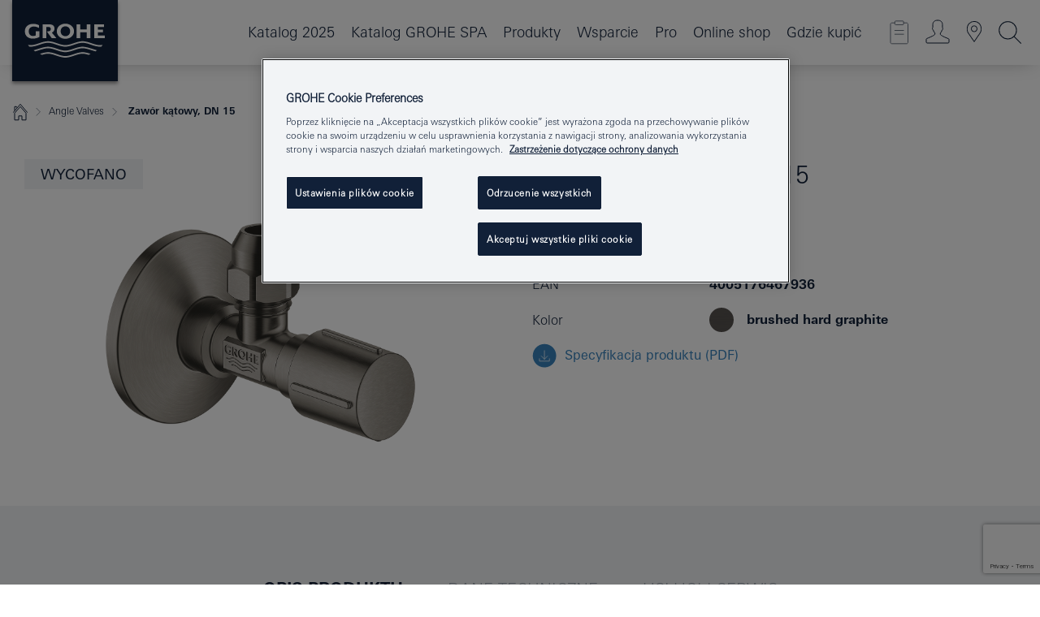

--- FILE ---
content_type: text/html;charset=UTF-8
request_url: https://www.grohe.pl/pl_pl/angle-valves-zaw-r-k-towy-dn-15-22039AL0.html
body_size: 18955
content:
<!DOCTYPE html>

<!--[if IE 8]><html class="no-js ie ie8 lt-ie9" dir="ltr" lang="pl-PL"><![endif]-->
<!--[if IE 9]><html class="no-js ie ie9" dir="ltr" lang="pl-PL"><![endif]-->
<!--[if IEMobile]><html class="no-js ie ie-mobile" dir="ltr" lang="pl-PL"><![endif]-->
<!--[if gt IE 8 | !IE]><!--><html class="no-js" dir="ltr" lang="pl-PL"> <!--<![endif]-->



<!-- last generation 28.01.2026 at 17:48:44 | content-ID: 2531161 | structure-ID: 2531164 | ref-Name: productdeatilspage -->
<head>
<script>
// Define dataLayer and the gtag function.
window.dataLayer = window.dataLayer || [];
function gtag(){dataLayer.push(arguments);}
// Default ad_storage to 'denied'.
gtag('consent', 'default', {
ad_storage: "denied",
analytics_storage: "denied",
functionality_storage: "denied",
personalization_storage: "denied",
security_storage: "denied",
ad_user_data: "denied",
ad_personalization: "denied",
wait_for_update: 500
});
</script>
<script src="https://cdn.cookielaw.org/consent/04913a36-a89a-4e18-adfe-e56c8626f449/OtAutoBlock.js" type="text/javascript"></script>
<script charset="UTF-8" data-document-language="true" data-domain-script="04913a36-a89a-4e18-adfe-e56c8626f449" src="https://cdn.cookielaw.org/scripttemplates/otSDKStub.js" type="text/javascript"></script>
<script type="text/javascript">
function OptanonWrapper() {
if (document.cookie.includes('OptanonAlertBoxClosed')) {
document.dispatchEvent( new CustomEvent('consents-ready', { 'detail': { consent: false } }));
}
}
</script>
<script type="text/javascript">
window.LANG_DATA = '/pl_pl/_technical/defaulttexts/index.json';
window.mobileApp = false;
window.CONFIG = {
imageBasePath: 'https://fe.grohe.com/release/0.85.0/b2x',
disable_productComparison: true,
disable_notepadLoggedIn: false,
showPrices: false,
groheChannel: 'B2C',
disable_notepadAvailabilityRequest: false,
isGlobalSearch: false,
loginUrl: '/login-idp.jsp?wrong_login_url=/pl_pl/administration/login/&partial_registration_url=/pl_pl/administration/registration/account-partial-registration-smart.html&login_ok_url=https%3A//www.grohe.pl/pl_pl/_technical/webapp_properties/product-details-page.html',
staticSuggestionLinks : {
spareparts: '/pl_pl/wyszukiwanie-cz%C4%99%C5%9Bci-zamiennych.html',
brochures: '/pl_pl/grohe/serwis-dla-ciebie/broszury.html',
showrooms: '/pl_pl/grohe/salony-sprzedazy.html'
},
targetGroupsMapping: {planner: 'pro', pro: 'pro', daa: 'pro', designer: 'pro', showroom: 'pro', end: 'end', inst: 'pro', architect: 'pro', aap: 'pro', projects: 'pro'},
showDiyProducts: true,
historicalProducts: true,
productFallbackImage:'',
allowAnonNotepad: false,
filterIcons: {
A613_04: {
src: '/media/datasources/filter_icons/c2c/c2c_platinum_bw_logo.png',
tooltip: ''
},
A613_01: {
src: '/media/datasources/filter_icons/c2c/c2c_bronze_bw_logo.png',
tooltip: ''
},
A613_02: {
src: '/media/datasources/filter_icons/c2c/c2c_silver_bw_logo.png',
tooltip: ''
},
sustainable: {
src: '/media/datasources/filter_icons/sustainability/grohe_climate-care_logo.png',
tooltip: '<p >With sustainnable impact. Learn more at green.grohe.com.</p>'
},
A613_03: {
src: '/media/datasources/filter_icons/c2c/c2c_gold_bw_logo.png',
tooltip: '<p >Złoty Certyfikat Cradle to Cradle®.</p>'
}
},
iconsForContent: [
'A613_04',
'A613_01',
'A613_02',
'A613_03'
],
portfolioBadges: {
quickfix :
{
sapValue : 'L3013_1',
backgroundColor: '#E1F8FF',
label: 'GROHE QuickFix'
},
spa :
{
sapValue : 'A611_03',
backgroundColor: '#EBE2D6',
label: 'GROHE SPA'
},
}
}
</script>
<script>
window.ENDPOINTS = {
'B2X_PROJECT_REFERENCES': '/pl_pl/_technical/project_config/index.json',
'B2X_PRODUCTS': 'https://api.sapcx.grohe.com/rest/v2/solr/master_pl_PL_Product/select',
'B2X_PRODUCTS_SKU': 'https://api.sapcx.grohe.com/rest/v2/solr/master_pl_PL_Product/suggestB2C',
'B2X_ACCOUNT_PASSWORD':'/myaccount/user/password',
'B2X_SMARTSHOP':'/smartshop/order/submit',
'GROHE_APPLICATION':'https://application.grohe.com',
'B2X_USER_INFO':'/myaccount/user/info',
'B2X_SMARTSHOP':'/smartshop/order/submit',
'B2X_MY_ACCOUNT_PRODUCT':'/myaccount/product/',
'B2X_PRODUCT':'/notepad/v1',
'B2X_SMART_INFO':'/website/smart-info',
'B2X_PREFERENCE_CENTER':'https://application.grohe.com/gateway/preference-center-send/',
'GROHE_SPECIFICATION':'https://specification.grohe.com',
'B2X_SMARTSHOP_SKU':'/website/sku/',
'B2X_PAGELIKES':'/website/pagelikes/',
'B2X_PREFERENCE_CENTER_CHANGE':'https://application.grohe.com/gateway/preference-center-change-send/',
'B2X_CERAMICS_LANDINGPAGES':'/_technical/landingpages.json',
'B2X_MY_ACCOUNT_PRODUCT_COMPARISON':'/myaccount/comparison/',
'B2X_MY_ACCOUNT_PRODUCT_SERIAL_VALIDATION':'/website/forms/serialnumber-check/',
'B2X_ORDER_TRACKING':'/website/new-ordertracking',
'B2X_ORDER_TRACKING_TOGGLE_NOTIFICATIONS':'/myaccount/user/update/emailnotifications/',
'B2X_SALESFORCE_PREFERENCE_CENTER':'/website/webforms/marketing-cloud/',
'B2X_ACCOUNT_REGISTRATION_ACCESS_TOKEN':'/myaccount/user/access-token',
'B2X_ACCOUNT_REFRESH_ACCESS_TOKEN':'/website/jwtoken/refresh-token',
'B2X_MY_ACCOUNT_PRODUCT_REGISTRATION':'/website/forms/product-registration',
'B2X_GATED_PREFERENCE_CENTER':'https://application.grohe.com/gateway/preference-center-send-v2/',
'B2X_MY_ACCOUNT_FILE_UPLOAD':'http://account/fileupload.php',
'B2X_EXPORT':'/notepad/v1',
'B2X_MY_ACCOUNT_ORDER_STATE':'/notepad/v1',
'B2X_SMART_UPI_HISTORY':'/website/account/history/upi',
'B2X_WEBSITE':'/solr/website_b2x/select',
'B2X_INVOICE_REGISTRATION':'/website/account/invoices/upload',
'B2X_NOTEPAD':'/notepad/v1',
'B2X_SMARTSHOP_UPI':'/website/upi/',
'B2X_AVAILABILITY':'/notepad/v1',
'B2X_ACCOUNT':'https://idp2-apigw.cloud.grohe.com/v1/web/users',
'B2X_ACCOUNT_UPDATE':'/myaccount/user/update',
'B2X_SMART_CHARGE':'/smartshop/creditcard/recharge',
'B2X_INVOICE_UPLOAD_HISTORY':'/website/account/history/invoices'
};
</script>
<script>
(function (sCDN, sCDNProject, sCDNWorkspace, sCDNVers) {
if (
window.localStorage !== null &&
typeof window.localStorage === "object" &&
typeof window.localStorage.getItem === "function" &&
window.sessionStorage !== null &&
typeof window.sessionStorage === "object" &&
typeof window.sessionStorage.getItem === "function"
) {
sCDNVers =
window.sessionStorage.getItem("jts_preview_version") ||
window.localStorage.getItem("jts_preview_version") ||
sCDNVers;
}
window.jentis = window.jentis || {};
window.jentis.config = window.jentis.config || {};
window.jentis.config.frontend = window.jentis.config.frontend || {};
window.jentis.config.frontend.cdnhost =
sCDN + "/get/" + sCDNWorkspace + "/web/" + sCDNVers + "/";
window.jentis.config.frontend.vers = sCDNVers;
window.jentis.config.frontend.env = sCDNWorkspace;
window.jentis.config.frontend.project = sCDNProject;
window._jts = window._jts || [];
var f = document.getElementsByTagName("script")[0];
var j = document.createElement("script");
j.async = true;
j.src = window.jentis.config.frontend.cdnhost + "thfl2w.js";
f.parentNode.insertBefore(j, f);
})("https://ugh1pa.grohe.pl","grohe-pl","live", "_");
_jts.push({ track: "pageview" });
_jts.push({ track: "submit" });
</script>
<title> Zawór kątowy, DN 15 | GROHE </title> <meta name="title" content="Zawór kątowy, DN 15" />   <meta content="noindex" name="robots" />  <meta charset="UTF-8" /> <meta content="telephone=no" name="format-detection" /> <meta content="width=device-width, initial-scale=1.0, minimum-scale=1.0, maximum-scale=1.0, user-scalable=no" name="viewport" /> <meta content="pl_pl" name="locale" /> <meta content="pl_pl" name="locales" /> <meta content="grohe_global" name="client" /> <meta content="b2x" name="pagescope" /> <meta content="https://fe.grohe.com/release/0.85.0/b2x" name="application-name" /> <meta content="https://fe.grohe.com/release/0.85.0/b2x/browserconfig.xml" name="msapplication-config" /> <meta content="#112038" name="msapplication-TileColor" /> <meta content="https://fe.grohe.com/release/0.85.0/b2x/mstile-144x144.png" name="msapplication-TileImage" /> <meta content="https://fe.grohe.com/release/0.85.0/b2x/mstile-70x70.png" name="msapplication-square70x70logo" /> <meta content="https://fe.grohe.com/release/0.85.0/b2x/mstile-150x150.png" name="msapplication-square150x150logo" /> <meta content="https://fe.grohe.com/release/0.85.0/b2x/mstile-310x150.png" name="msapplication-wide310x150logo" /> <meta content="https://fe.grohe.com/release/0.85.0/b2x/mstile-310x310.png" name="msapplication-square310x310logo" /> <meta content="IE=Edge" http-equiv="X-UA-Compatible" /> <meta content="productdeatilspage" name="siteUID_es" /> <meta content="none" name="videoType_s" />
<link href="https://fe.grohe.com/release/0.85.0/b2x/favicon.ico" rel="icon" type="image/ico" />
<link href="https://fe.grohe.com/release/0.85.0/b2x/favicon.ico" rel="shortcut icon" type="image/x-icon" />
<link href="https://fe.grohe.com/release/0.85.0/b2x/favicon.ico" rel="icon" sizes="16x16 32x32 48x48" type="image/vnd.microsoft.icon" />
<link href="https://fe.grohe.com/release/0.85.0/b2x/favicon-16x16.png" rel="icon" sizes="16x16" type="image/png" />
<link href="https://fe.grohe.com/release/0.85.0/b2x/favicon-32x32.png" rel="icon" sizes="32x32" type="image/png" />
<link href="https://fe.grohe.com/release/0.85.0/b2x/favicon-48x48.png" rel="icon" sizes="48x48" type="image/png" />
<link href="https://fe.grohe.com/release/0.85.0/b2x/apple-touch-icon-76x76.png" rel="apple-touch-icon" sizes="76x76" />
<link href="https://fe.grohe.com/release/0.85.0/b2x/apple-touch-icon-120x120.png" rel="apple-touch-icon" sizes="120x120" />
<link href="https://fe.grohe.com/release/0.85.0/b2x/apple-touch-icon-152x152.png" rel="apple-touch-icon" sizes="152x152" />
<link href="https://fe.grohe.com/release/0.85.0/b2x/apple-touch-icon-180x180.png" rel="apple-touch-icon" sizes="180x180" />
<link rel="canonical" href="https://www.grohe.pl/pl_pl/zaw-r-k-towy-dn-15-22039AL0.html" />
<link href="https://fe.grohe.com/release/0.85.0/b2x/css/bootstrap.css?created=20211201100914" media="all" rel="stylesheet" />
<link href="https://fe.grohe.com/release/0.85.0/b2x/css/main.css?created=20211201100914" media="all" rel="stylesheet" />
<script type="text/javascript"> var searchHeaderConfig = { "productSettings" : { "preferredResults": { "code": [ ] }, "preselection": { "filter": [] } }, "contentSettings": { } }; </script>
</head>




<body class="b2x-navigation pdp-ncs">
<!-- noindex -->
<script type="text/javascript">
// read cookie (DEXT-1212)
function getCookie(name) {
const nameEQ = name + "=";
const cookies = document.cookie.split(';');
for (let i = 0; i < cookies.length; i++) {
let cookie = cookies[i];
while (cookie.charAt(0) === ' ') {
cookie = cookie.substring(1, cookie.length);
}
if (cookie.indexOf(nameEQ) === 0) {
return cookie.substring(nameEQ.length, cookie.length);
}
}
return null;
}
</script>
<script type="text/javascript">
// <![CDATA[
var dataLayer = dataLayer || [];
// check if cookie is available
var hashedEmail = getCookie('hashed_email');
if (hashedEmail) {
dataLayer.push({
'hashedUserData': {
'sha256': {
'email': hashedEmail
}
}
});
}
dataLayer.push({
'pageName':'/zaw-r-k-towy-dn-15-22039AL0',
'pageTitle':'Zawór kątowy, DN 15',
'pageId':'2531164',
'pageSystemPath':'grohe_global/_technical_1/webapp_properties',
'pageCreated':'2019-02-27',
'pageLastEdit':'2026-01-28',
'pageCountry':'pl',
'pageLanguage':'pl',
'internal':'false',
'pagePool':'europe',
'pageArea':'portal',
'pageScope':'b2x',
'pageCategory':'product detail page',
});
// ]]>
</script>
<!-- Google Tag Manager -->
<noscript><iframe height="0" src="//www.googletagmanager.com/ns.html?id=GTM-PGZM7P" style="display:none;visibility:hidden" width="0"></iframe></noscript>
<script>
// <![CDATA[
(function(w,d,s,l,i){w[l]=w[l]||[];w[l].push({'gtm.start':
new Date().getTime(),event:'gtm.js'});var f=d.getElementsByTagName(s)[0],
j=d.createElement(s),dl=l!='dataLayer'?'&l='+l:'';j.async=true;j.setAttribute('class','optanon-category-C0001');j.src=
'//www.googletagmanager.com/gtm.js?id='+i+dl;f.parentNode.insertBefore(j,f);
})(window,document,'script','dataLayer','GTM-PGZM7P');
// ]]>
</script>
<!-- End Google Tag Manager -->
<div class="vuejs-container" id="vuejs-dev-container">
<div class="ie-flex-wrapper">
<div class="page-wrap">
<div class="vuejs-container" id="vuejs-header-container">
	<header class="header--fixed header header--bordertop sticky-top header--shadow header--bgColorFlyoutMobileSecondary header--bgColorFlyoutDesktopSecondary header--colorFlyoutMobileLight header--colorFlyoutDesktopLight" v-scrollbar-width-detection="">
		<div class="container">
			<nav class="navbar-light  navbar navbar-expand-xl" itemscope="" itemtype="http://schema.org/Organization">
					<a class="navbar-brand" href="/pl_pl/" itemprop="url" title="GROHE - Pure joy of water ">
<svg height="100" version="1.1" viewBox="0, 0, 130, 100" width="130" x="0" xmlns="http://www.w3.org/2000/svg" xmlns:xlink="http://www.w3.org/1999/xlink" y="0">
  <g id="Ebene_1">
    <path d="M0,0 L130,0 L130,100 L0,100 L0,0 z" fill="#112038"></path>
    <path d="M59.615,38.504 C59.614,42.055 62.032,44.546 65.48,44.546 C68.93,44.546 71.346,42.057 71.346,38.505 C71.346,34.943 68.937,32.459 65.48,32.459 C62.024,32.459 59.615,34.942 59.615,38.504 z M54.872,38.504 C54.872,33.132 59.351,29.205 65.48,29.205 C71.61,29.205 76.091,33.132 76.091,38.504 C76.091,43.861 71.601,47.795 65.48,47.795 C59.361,47.795 54.872,43.862 54.872,38.504 z M101.056,29.875 L101.056,47.124 L114,47.124 L114,43.744 L105.549,43.744 L105.549,39.645 L111.762,39.645 L111.762,36.396 L105.549,36.396 L105.549,33.254 L113.015,33.254 L113.015,29.875 L101.056,29.875 z M79.299,29.875 L79.299,47.124 L83.798,47.124 L83.798,39.75 L91.75,39.75 L91.75,47.124 L96.251,47.124 L96.251,29.875 L91.75,29.875 L91.75,36.252 L83.798,36.252 L83.798,29.875 L79.299,29.875 z M37.413,29.875 L37.413,47.124 L41.915,47.124 L41.915,33.129 L43.855,33.129 C46.4,33.129 47.54,33.942 47.54,35.751 C47.54,37.599 46.265,38.655 44.025,38.655 L43.036,38.629 L42.53,38.629 L48.784,47.124 L54.537,47.124 L48.803,40.188 C50.932,39.227 52.067,37.522 52.067,35.28 C52.067,31.626 49.7,29.875 44.761,29.875 L37.413,29.875 z M29.048,38.463 L29.048,43.635 C27.867,44.129 26.688,44.376 25.513,44.376 C22.484,44.376 20.354,42.037 20.354,38.708 C20.354,35.121 22.899,32.621 26.552,32.621 C28.594,32.621 30.616,33.191 33.069,34.455 L33.069,31.017 C29.936,29.736 28.39,29.371 26.074,29.371 C19.679,29.371 15.594,32.989 15.594,38.654 C15.594,44.043 19.558,47.627 25.517,47.627 C28.174,47.627 31.325,46.772 33.621,45.431 L33.621,38.463 L29.048,38.463 z M96.501,66.368 L96.068,66.211 L94.887,65.816 C91.46,64.783 88.718,64.267 86.624,64.267 C84.871,64.267 81.902,64.772 79.548,65.469 L78.373,65.816 C77.777,66.013 77.378,66.143 77.185,66.211 L76.004,66.618 L74.831,67.016 L73.649,67.418 C70.062,68.579 67.509,69.097 65.387,69.097 C63.559,69.097 60.849,68.597 58.304,67.791 L57.122,67.418 L55.943,67.016 L54.766,66.618 L53.585,66.211 L52.399,65.816 C48.977,64.783 46.228,64.267 44.146,64.267 C42.38,64.269 39.416,64.77 37.059,65.469 L35.885,65.816 C35.047,66.086 34.875,66.147 34.27,66.368 L36.645,67.6 L37.178,67.439 C39.947,66.583 42.331,66.137 44.151,66.137 C45.682,66.137 48.074,66.527 50.042,67.095 L51.224,67.439 L52.399,67.819 L53.585,68.211 L54.766,68.619 L55.943,69.018 L57.122,69.412 C60.668,70.5 63.278,71.001 65.388,71 C67.199,70.999 69.966,70.517 72.468,69.767 L73.649,69.412 L74.831,69.018 L76.004,68.619 L77.185,68.211 L78.373,67.819 L79.548,67.439 C82.561,66.544 84.782,66.137 86.628,66.138 C88.447,66.138 90.828,66.584 93.595,67.439 L94.127,67.6 L96.501,66.368 z M104.198,61.892 L97.321,59.781 C94.229,58.831 93.033,58.497 91.384,58.133 C89.639,57.747 87.89,57.525 86.625,57.525 C84.63,57.525 80.826,58.235 78.373,59.065 L73.649,60.666 C70.452,61.749 67.509,62.346 65.362,62.346 C63.203,62.346 60.289,61.755 57.076,60.666 L52.352,59.065 C49.906,58.236 46.087,57.525 44.09,57.525 C42.832,57.525 41.067,57.75 39.335,58.133 C37.705,58.495 36.413,58.853 33.397,59.781 L26.528,61.892 C27.262,62.56 27.458,62.714 28.28,63.271 L32.098,62.109 L35.253,61.178 L36.52,60.803 C39.877,59.813 42.154,59.388 44.094,59.388 C45.857,59.388 49.045,59.971 51.17,60.686 L57.076,62.667 C59.842,63.594 63.267,64.248 65.363,64.248 C67.451,64.248 70.907,63.59 73.649,62.667 L79.548,60.686 C81.665,59.975 84.872,59.386 86.628,59.388 C88.575,59.388 90.832,59.81 94.198,60.803 L95.465,61.178 L98.621,62.109 L102.446,63.271 C103.264,62.71 103.459,62.557 104.198,61.892 z M111.243,55.247 L111.047,55.575 C110.607,56.31 110.407,56.583 109.748,57.365 C108.911,57.479 108.576,57.504 107.913,57.504 C105.809,57.504 102.364,56.844 99.611,55.916 L94.887,54.32 C91.678,53.24 88.747,52.643 86.628,52.641 C84.843,52.641 81.715,53.215 79.548,53.941 L73.649,55.916 C70.868,56.846 67.455,57.504 65.388,57.504 C63.323,57.504 59.907,56.847 57.122,55.916 L51.224,53.941 C49.056,53.215 45.933,52.641 44.146,52.641 C42.03,52.641 39.091,53.24 35.885,54.32 L31.161,55.916 C28.406,56.844 24.963,57.504 22.854,57.504 C22.191,57.504 21.859,57.479 21.031,57.365 C20.418,56.66 20.178,56.332 19.724,55.575 L19.529,55.247 C21.128,55.507 22.022,55.601 22.899,55.601 C25.001,55.601 28.008,54.989 31.161,53.922 L35.885,52.32 C38.381,51.474 42.108,50.778 44.146,50.777 C46.174,50.777 49.904,51.476 52.399,52.32 L57.122,53.922 C60.274,54.989 63.284,55.601 65.387,55.601 C67.488,55.601 70.498,54.989 73.649,53.922 L78.373,52.32 C80.865,51.476 84.597,50.777 86.622,50.777 C88.665,50.777 92.385,51.474 94.887,52.32 L99.611,53.922 C102.763,54.989 105.77,55.601 107.872,55.601 C108.749,55.601 109.643,55.507 111.243,55.247 z" fill="#FFFFFE"></path>
  </g>
</svg>
					</a>
				<div class="header__iconwrapper">
			        <a aria-controls="navigationMenuContent" aria-expanded="false" aria-label="Toggle navigation" class="navbar-toggler" data-target="#navigationMenuContent" data-toggle="collapse">
			          <span class="navbar-toggler-icon" v-sidebar-nav-toggler=""></span>
			        </a>				
				</div>
				<a class="d-none d-lg-none nav-mobile-header__closer icon_close_secondary" v-nav-icons-flyout-toggler=""></a>
				<div class="row collapse navbar-collapse" id="navigationMenuContent">
<ul class="container navbar-nav navnode navnode--main">
<li class="nav-item">
<a class="nav-link nav-link--noFocus nav-link--light nav-link--layerarrow nav-link--primarynav" href="http://flip-catalogue.grohe.com/pl_pl/MPL_Poland_2025_pl-pl/index.html">Katalog 2025</a>
</li>
<li class="nav-item">
<a class="nav-link nav-link--noFocus nav-link--light nav-link--layerarrow nav-link--primarynav" href="https://flip-catalogue.grohe.com/pl_pl/MPL_Poland_SPA_2025_pl-pl/index.html#/1">Katalog GROHE SPA</a>
</li>
<li class="nav-item">
<a aria-expanded="false" aria-haspopup="true" class="nav-link level1 hasNextLevel nav-link--noFocus nav-link--light nav-link--layerarrow nav-link--primarynav" href="javascript:void(0);" id="flyout-958633" role="button" v-next-level-nav-toggler="" v-sidebar-nav-toggler="">
Produkty
</a>


</li>
<li class="nav-item">
<a aria-expanded="false" aria-haspopup="true" class="nav-link level1 hasNextLevel nav-link--noFocus nav-link--light nav-link--layerarrow nav-link--primarynav" href="javascript:void(0);" id="flyout-3415706" role="button" v-next-level-nav-toggler="" v-sidebar-nav-toggler="">
Wsparcie
</a>


</li>
<li class="nav-item">
<a aria-expanded="false" aria-haspopup="true" class="nav-link level1 hasNextLevel nav-link--noFocus nav-link--light nav-link--layerarrow nav-link--primarynav" href="javascript:void(0);" id="flyout-2042981" role="button" v-next-level-nav-toggler="" v-sidebar-nav-toggler="">
Pro
</a>


</li>
<li class="nav-item">
<a class="nav-link nav-link--noFocus nav-link--light nav-link--layerarrow nav-link--primarynav" href="https://shop.grohe.pl/pl_PL">Online shop</a>
</li>
<li class="nav-item">
<a class="nav-link nav-link--noFocus nav-link--light nav-link--layerarrow nav-link--primarynav" href="/pl_pl/gdzie-kupic/">Gdzie kupić</a>
</li>
</ul>
				</div>
				<ul class="navbar-nav navnode navnode--icons" v-nav-icons-scroll-handler="">
						<li class="nav-item nav-item--flyout nav-item--icon">
		<notepad-navigation href="/pl_pl/notepad/" title="Mój notatnik"></notepad-navigation>
    </li>
	<li class="nav-item nav-item--flyout nav-item--icon">
		<a aria-expanded="false" aria-haspopup="true" class="nav-link nav-link--noFocus nav-link--light nav-link--layerarrow nav-link--primarynav flyout-toggle" href="#" id="flyout-login" role="button" title="Zaloguj się" v-nav-icons-flyout-toggler="">			
							
					
	        							

				<div class="flyout-icon flyout-icon--login"></div>
	        			

		</a>
				<div aria-labelledby="flyout-login" class="flyout" v-add-class-if-logged-in="'flyout--withFullWidthCategory'">
		      	<div class="flyout__background flyout__background--plain ">
					<a class="flyout__closer" v-nav-primary-closer=""></a>
				</div>
				<div class="row navbar-nav navnode navnode--secondary ">   
					<div class="navnode__wrapper navnode__wrapper--columnCategories">
						<ul class="container navnode__container navnode__container--login">
							<li class="nav-item nav-item--secondarynav col-12 nav-item--flyout flyout-category">								
											
		
						    								

							        <div class="flyout__headline text-uppercase">
								        <strong>STREFA LOGOWANIA</strong>
									</div>
									<div class="text-white mb-3"><span>
								        Dostęp do dodatkowych treści na stronie dostępny jest dla zalogowanych użytkowników.
									</span></div>
										<a class="btn btn-primary btn--flyoutLogin" href="/login-idp.jsp?wrong_login_url=/pl_pl/administration/login/&amp;partial_registration_url=/pl_pl/administration/registration/account-partial-registration-smart.html&amp;login_ok_url=http://www.grohe.pl/pl_pl/">Zaloguj się</a>
										 <a class=" link link d-block mb-2 scroll-link" href="/pl_pl/administration/registration/account-registration-non-smart.html#null" title="Nie masz konta? Zarejestruj się"> Nie masz konta? Zarejestruj się</a>
											
		
							</li>
						</ul>
					</div>						
														
				</div>
			</div>
		</li>
					

    <li class="nav-item nav-item--flyout nav-item--icon">
		<a class="nav-link nav-link--noFocus nav-link--light nav-link--primarynav nav-link--locator" href="/pl_pl/grohe/salony-sprzedazy.html" title="Showroom Locator">
			<span class="showroom-locator-icon"></span>
		</a>
	</li>
	<li class="nav-item nav-item--flyout nav-item--icon">
		<a aria-expanded="false" aria-haspopup="true" class="nav-link nav-link--noFocus nav-link--light nav-link--layerarrow nav-link--primarynav flyout-toggle" href="#" id="flyout-search" role="button" title="Szukaj" v-nav-icons-flyout-toggler="">
			<div class="flyout-icon flyout-icon--search"></div>
		</a>
		<div aria-labelledby="flyout-search" class="flyout">
			<div class="flyout__background flyout__background--plain ">
				<a class="flyout__closer" v-nav-primary-closer=""></a>
			</div>
			<div class="row navbar-nav navnode navnode--secondary navnode--fullHeight ">
				<ul class="container navnode__container navnode__container--search">
					<li class="nav-item nav-item--secondarynav nav-item--noborder">
						<div class="nav-search-item container justify-content-center">
							<div class="nav-search-item__inner col-12 col-lg-8">
								<b2x-search-header :dal-search-enabled="false" search-base-url="/pl_pl/grohe/znajdz-produkt.html">
                              </b2x-search-header>
							</div>
						</div>
					</li>
				</ul>
			</div>
		</div>
    </li>

				</ul>
			</nav>
		</div>
	</header>
<aside class="navigation-sidebar navigation-sidebar--hidden">
<a class="navbar-brand" href="/pl_pl/" itemprop="url" title="GROHE - Pure joy of water ">
<svg height="100" version="1.1" viewBox="0, 0, 130, 100" width="130" x="0" xmlns="http://www.w3.org/2000/svg" xmlns:xlink="http://www.w3.org/1999/xlink" y="0">
<g id="Ebene_1">
<path d="M0,0 L130,0 L130,100 L0,100 L0,0 z" fill="#112038"></path>
<path d="M59.615,38.504 C59.614,42.055 62.032,44.546 65.48,44.546 C68.93,44.546 71.346,42.057 71.346,38.505 C71.346,34.943 68.937,32.459 65.48,32.459 C62.024,32.459 59.615,34.942 59.615,38.504 z M54.872,38.504 C54.872,33.132 59.351,29.205 65.48,29.205 C71.61,29.205 76.091,33.132 76.091,38.504 C76.091,43.861 71.601,47.795 65.48,47.795 C59.361,47.795 54.872,43.862 54.872,38.504 z M101.056,29.875 L101.056,47.124 L114,47.124 L114,43.744 L105.549,43.744 L105.549,39.645 L111.762,39.645 L111.762,36.396 L105.549,36.396 L105.549,33.254 L113.015,33.254 L113.015,29.875 L101.056,29.875 z M79.299,29.875 L79.299,47.124 L83.798,47.124 L83.798,39.75 L91.75,39.75 L91.75,47.124 L96.251,47.124 L96.251,29.875 L91.75,29.875 L91.75,36.252 L83.798,36.252 L83.798,29.875 L79.299,29.875 z M37.413,29.875 L37.413,47.124 L41.915,47.124 L41.915,33.129 L43.855,33.129 C46.4,33.129 47.54,33.942 47.54,35.751 C47.54,37.599 46.265,38.655 44.025,38.655 L43.036,38.629 L42.53,38.629 L48.784,47.124 L54.537,47.124 L48.803,40.188 C50.932,39.227 52.067,37.522 52.067,35.28 C52.067,31.626 49.7,29.875 44.761,29.875 L37.413,29.875 z M29.048,38.463 L29.048,43.635 C27.867,44.129 26.688,44.376 25.513,44.376 C22.484,44.376 20.354,42.037 20.354,38.708 C20.354,35.121 22.899,32.621 26.552,32.621 C28.594,32.621 30.616,33.191 33.069,34.455 L33.069,31.017 C29.936,29.736 28.39,29.371 26.074,29.371 C19.679,29.371 15.594,32.989 15.594,38.654 C15.594,44.043 19.558,47.627 25.517,47.627 C28.174,47.627 31.325,46.772 33.621,45.431 L33.621,38.463 L29.048,38.463 z M96.501,66.368 L96.068,66.211 L94.887,65.816 C91.46,64.783 88.718,64.267 86.624,64.267 C84.871,64.267 81.902,64.772 79.548,65.469 L78.373,65.816 C77.777,66.013 77.378,66.143 77.185,66.211 L76.004,66.618 L74.831,67.016 L73.649,67.418 C70.062,68.579 67.509,69.097 65.387,69.097 C63.559,69.097 60.849,68.597 58.304,67.791 L57.122,67.418 L55.943,67.016 L54.766,66.618 L53.585,66.211 L52.399,65.816 C48.977,64.783 46.228,64.267 44.146,64.267 C42.38,64.269 39.416,64.77 37.059,65.469 L35.885,65.816 C35.047,66.086 34.875,66.147 34.27,66.368 L36.645,67.6 L37.178,67.439 C39.947,66.583 42.331,66.137 44.151,66.137 C45.682,66.137 48.074,66.527 50.042,67.095 L51.224,67.439 L52.399,67.819 L53.585,68.211 L54.766,68.619 L55.943,69.018 L57.122,69.412 C60.668,70.5 63.278,71.001 65.388,71 C67.199,70.999 69.966,70.517 72.468,69.767 L73.649,69.412 L74.831,69.018 L76.004,68.619 L77.185,68.211 L78.373,67.819 L79.548,67.439 C82.561,66.544 84.782,66.137 86.628,66.138 C88.447,66.138 90.828,66.584 93.595,67.439 L94.127,67.6 L96.501,66.368 z M104.198,61.892 L97.321,59.781 C94.229,58.831 93.033,58.497 91.384,58.133 C89.639,57.747 87.89,57.525 86.625,57.525 C84.63,57.525 80.826,58.235 78.373,59.065 L73.649,60.666 C70.452,61.749 67.509,62.346 65.362,62.346 C63.203,62.346 60.289,61.755 57.076,60.666 L52.352,59.065 C49.906,58.236 46.087,57.525 44.09,57.525 C42.832,57.525 41.067,57.75 39.335,58.133 C37.705,58.495 36.413,58.853 33.397,59.781 L26.528,61.892 C27.262,62.56 27.458,62.714 28.28,63.271 L32.098,62.109 L35.253,61.178 L36.52,60.803 C39.877,59.813 42.154,59.388 44.094,59.388 C45.857,59.388 49.045,59.971 51.17,60.686 L57.076,62.667 C59.842,63.594 63.267,64.248 65.363,64.248 C67.451,64.248 70.907,63.59 73.649,62.667 L79.548,60.686 C81.665,59.975 84.872,59.386 86.628,59.388 C88.575,59.388 90.832,59.81 94.198,60.803 L95.465,61.178 L98.621,62.109 L102.446,63.271 C103.264,62.71 103.459,62.557 104.198,61.892 z M111.243,55.247 L111.047,55.575 C110.607,56.31 110.407,56.583 109.748,57.365 C108.911,57.479 108.576,57.504 107.913,57.504 C105.809,57.504 102.364,56.844 99.611,55.916 L94.887,54.32 C91.678,53.24 88.747,52.643 86.628,52.641 C84.843,52.641 81.715,53.215 79.548,53.941 L73.649,55.916 C70.868,56.846 67.455,57.504 65.388,57.504 C63.323,57.504 59.907,56.847 57.122,55.916 L51.224,53.941 C49.056,53.215 45.933,52.641 44.146,52.641 C42.03,52.641 39.091,53.24 35.885,54.32 L31.161,55.916 C28.406,56.844 24.963,57.504 22.854,57.504 C22.191,57.504 21.859,57.479 21.031,57.365 C20.418,56.66 20.178,56.332 19.724,55.575 L19.529,55.247 C21.128,55.507 22.022,55.601 22.899,55.601 C25.001,55.601 28.008,54.989 31.161,53.922 L35.885,52.32 C38.381,51.474 42.108,50.778 44.146,50.777 C46.174,50.777 49.904,51.476 52.399,52.32 L57.122,53.922 C60.274,54.989 63.284,55.601 65.387,55.601 C67.488,55.601 70.498,54.989 73.649,53.922 L78.373,52.32 C80.865,51.476 84.597,50.777 86.622,50.777 C88.665,50.777 92.385,51.474 94.887,52.32 L99.611,53.922 C102.763,54.989 105.77,55.601 107.872,55.601 C108.749,55.601 109.643,55.507 111.243,55.247 z" fill="#FFFFFE"></path>
</g>
</svg>
</a>
<a class="navigation-sidebar__close-btn" href="#" target="_self" v-sidebar-nav-toggler="">
<span class="icon icon_close_primary"></span>
</a>
<nav class="nav-container nav-container--level1">
<ul class="navigation navigation">
<li class="nav-item">
<a class="nav-link nav-link--noFocus nav-link--light" href="http://flip-catalogue.grohe.com/pl_pl/MPL_Poland_2025_pl-pl/index.html">
Katalog 2025
</a>
</li>
<li class="nav-item">
<a class="nav-link nav-link--noFocus nav-link--light" href="https://flip-catalogue.grohe.com/pl_pl/MPL_Poland_SPA_2025_pl-pl/index.html#/1">
Katalog GROHE SPA
</a>
</li>
<li class="nav-item">
<a aria-expanded="false" aria-haspopup="true" class="nav-link next-level-toggle nav-link--noFocus nav-link--light" href="javascript:void(0);" id="flyout-958633" role="button" v-next-level-nav-toggler="">
Produkty
</a>
<nav class="nav-container nav-container--level2 hidden">
<a class="nav-link link-back level2" href="javascript:void(0)" v-nav-back-button="">Produkty</a>
<ul class="navigation navigation--level2">
<li class="nav-item">
<a aria-expanded="false" aria-haspopup="true" class="nav-link level2 nav-link--noFocus nav-link--light next-level-toggle" href="javascript:void(0);" id="flyout-958633" role="button" v-next-level-nav-toggler="">
Łazienka
</a>
<nav class="nav-container nav-container--level3 hidden">
<a class="nav-link link-back level3" href="javascript:void(0)" v-nav-back-button="">Łazienka</a>
<ul class="navigation navigation--level3">
<li class="nav-item">
<a aria-expanded="false" aria-haspopup="true" class="nav-link level3 nav-link--noFocus nav-link--light next-level-toggle" href="javascript:void(0);" id="flyout-958657" role="button" v-next-level-nav-toggler="">
Baterie Umywalkowe
</a>
<nav class="nav-container nav-container--level4 hidden">
<a class="nav-link link-back level4" href="javascript:void(0)" v-nav-back-button="">Baterie Umywalkowe</a>
<ul class="navigation navigation--level4">
<li class="nav-item">
<a class="nav-link level4 nav-link--noFocus nav-link--light" href="/pl_pl/grohe/lazienki/baterie-umywalkowe.html">
Znajdź produkt
</a>
</li>
<li class="nav-item">
<a class="nav-link level4 nav-link--noFocus nav-link--light" href="/pl_pl/grohe/lazienki/kolekcje.html">
Kolekcje
</a>
</li>
<li class="nav-item">
<a class="nav-link level4 nav-link--noFocus nav-link--light" href="/pl_pl/for-your-bathroom/for-wash-basins/grohe-plus/">
GROHE Plus
</a>
</li>
<li class="nav-item">
<a class="nav-link level4 nav-link--noFocus nav-link--light" href="/pl_pl/higiena/baterie-z-czujnikiem-bezdotykowe-mycie.html">
Baterie bezdotykowe
</a>
</li>
</ul>
</nav>
</li>
<li class="nav-item">
<a aria-expanded="false" aria-haspopup="true" class="nav-link level3 nav-link--noFocus nav-link--light next-level-toggle" href="javascript:void(0);" id="flyout-958619" role="button" v-next-level-nav-toggler="">
Baterie wannowe
</a>
<nav class="nav-container nav-container--level4 hidden">
<a class="nav-link link-back level4" href="javascript:void(0)" v-nav-back-button="">Baterie wannowe</a>
<ul class="navigation navigation--level4">
<li class="nav-item">
<a class="nav-link level4 nav-link--noFocus nav-link--light" href="/pl_pl/grohe/lazienki/baterie-wannowe.html">
Znajdź produkt
</a>
</li>
<li class="nav-item">
<a class="nav-link level4 nav-link--noFocus nav-link--light" href="/pl_pl/for-your-bathroom/for-bath-tubes/rapido-smartbox/">
Rapido SmartBox
</a>
</li>
</ul>
</nav>
</li>
<li class="nav-item">
<a aria-expanded="false" aria-haspopup="true" class="nav-link level3 nav-link--noFocus nav-link--light next-level-toggle" href="javascript:void(0);" id="flyout-957368" role="button" v-next-level-nav-toggler="">
Prysznic
</a>
<nav class="nav-container nav-container--level4 hidden">
<a class="nav-link link-back level4" href="javascript:void(0)" v-nav-back-button="">Prysznic</a>
<ul class="navigation navigation--level4">
<li class="nav-item">
<a class="nav-link level4 nav-link--noFocus nav-link--light" href="/pl_pl/prysznice/produkty-prysznice.html">
Znajdź produkt
</a>
</li>
<li class="nav-item">
<a class="nav-link level4 nav-link--noFocus nav-link--light" href="/pl_pl/grohe/twoj-prysznic/systemy-prysznicowe.html">
Poradnik: Jak wybrać prysznic?
</a>
</li>
<li class="nav-item">
<a class="nav-link level4 nav-link--noFocus nav-link--light" href="https://www.grohe.pl/pl_pl/lazienka/prysznice/oferta-produktow.html">
Kolekcje prysznicowe
</a>
</li>
<li class="nav-item">
<a class="nav-link level4 nav-link--noFocus nav-link--light" href="/pl_pl/grohe/lazienki/prysznicowe-baterie-termostatyczne.html">
Baterie termostatyczne
</a>
</li>
<li class="nav-item">
<a class="nav-link level4 nav-link--noFocus nav-link--light" href="/pl_pl/smartcontrol/">
Innowacyjne sterowanie SmartControl
</a>
</li>
<li class="nav-item">
<a class="nav-link level4 nav-link--noFocus nav-link--light" href="/pl_pl/for-your-bathroom/for-showers/concealed-solutions/">
Element podtynkowy: SmartBox
</a>
</li>
<li class="nav-item">
<a class="nav-link level4 nav-link--noFocus nav-link--light" href="/pl_pl/bathroom/showers/grohe-purefoam/">
Prysznic z funkcją piany: GROHE PureFoam
</a>
</li>
</ul>
</nav>
</li>
<li class="nav-item">
<a aria-expanded="false" aria-haspopup="true" class="nav-link level3 nav-link--noFocus nav-link--light next-level-toggle" href="javascript:void(0);" id="flyout-958664" role="button" v-next-level-nav-toggler="">
WC & Rozwiązania sanitarne
</a>
<nav class="nav-container nav-container--level4 hidden">
<a class="nav-link link-back level4" href="javascript:void(0)" v-nav-back-button="">WC & Rozwiązania sanitarne</a>
<ul class="navigation navigation--level4">
<li class="nav-item">
<a class="nav-link level4 nav-link--noFocus nav-link--light" href="/pl_pl/grohe/lazienki/wc-i-ceramika-sanitarna.html">
Znajdź produkt
</a>
</li>
<li class="nav-item">
<a class="nav-link level4 nav-link--noFocus nav-link--light" href="/pl_pl/lazienka/toalety-myjace.html">
Toalety myjące
</a>
</li>
<li class="nav-item">
<a class="nav-link level4 nav-link--noFocus nav-link--light" href="/pl_pl/bathroom/concealed-solutions/">
Rozwiązania podtynkowe
</a>
</li>
<li class="nav-item">
<a class="nav-link level4 nav-link--noFocus nav-link--light" href="/pl_pl/grohe/lazienk/rozwiazania-wc-i-systemy-sanitarne.html">
Kolekcja przycisków spłukujących
</a>
</li>
<li class="nav-item">
<a class="nav-link level4 nav-link--noFocus nav-link--light" href="/pl_pl/grohe/lazienki/system-instalacyjny-rapid-sl-2.html">
Rapid SL
</a>
</li>
<li class="nav-item">
<a class="nav-link level4 nav-link--noFocus nav-link--light" href="/pl_pl/grohe/lazienki/solido.html">
Solido All in One
</a>
</li>
<li class="nav-item">
<a class="nav-link level4 nav-link--noFocus nav-link--light" href="/pl_pl/for-your-bathroom/for-wc-urinal-bidet/fy24_manual-bidet-seat/">
Deska myjąca
</a>
</li>
</ul>
</nav>
</li>
<li class="nav-item">
<a aria-expanded="false" aria-haspopup="true" class="nav-link level3 nav-link--noFocus nav-link--light next-level-toggle" href="javascript:void(0);" id="flyout-958626" role="button" v-next-level-nav-toggler="">
Akcesoria łazienkowe
</a>
<nav class="nav-container nav-container--level4 hidden">
<a class="nav-link link-back level4" href="javascript:void(0)" v-nav-back-button="">Akcesoria łazienkowe</a>
<ul class="navigation navigation--level4">
<li class="nav-item">
<a class="nav-link level4 nav-link--noFocus nav-link--light" href="/pl_pl/grohe/lazienki/akcersoria-lazienkowe.html">
Znajdź produkt
</a>
</li>
</ul>
</nav>
</li>
<li class="nav-item">
<a aria-expanded="false" aria-haspopup="true" class="nav-link level3 nav-link--noFocus nav-link--light next-level-toggle" href="javascript:void(0);" id="flyout-1051859" role="button" v-next-level-nav-toggler="">
Ceramika
</a>
<nav class="nav-container nav-container--level4 hidden">
<a class="nav-link link-back level4" href="javascript:void(0)" v-nav-back-button="">Ceramika</a>
<ul class="navigation navigation--level4">
<li class="nav-item">
<a class="nav-link level4 nav-link--noFocus nav-link--light" href="/pl_pl/grohe/ceramics.html">
Wszystkie kolekcje
</a>
</li>
<li class="nav-item">
<a class="nav-link level4 nav-link--noFocus nav-link--light" href="/pl_pl/grohe/ceramics/start-round.html">
Start Round
</a>
</li>
<li class="nav-item">
<a class="nav-link level4 nav-link--noFocus nav-link--light" href="/pl_pl/grohe/ceramics/bau.html">
Bau Ceramika
</a>
</li>
<li class="nav-item">
<a class="nav-link level4 nav-link--noFocus nav-link--light" href="/pl_pl/grohe/ceramics/cube.html">
Cube Ceramika
</a>
</li>
<li class="nav-item">
<a class="nav-link level4 nav-link--noFocus nav-link--light" href="/pl_pl/grohe/ceramics/euro.html">
Euro Ceramika
</a>
</li>
<li class="nav-item">
<a class="nav-link level4 nav-link--noFocus nav-link--light" href="/pl_pl/grohe/ceramics/perfect-match.html">
Perfect Match
</a>
</li>
<li class="nav-item">
<a class="nav-link level4 nav-link--noFocus nav-link--light" href="/pl_pl/grohe/ceramics/essence.html">
Essence Ceramika
</a>
</li>
</ul>
</nav>
</li>
<li class="nav-item">
<a aria-expanded="false" aria-haspopup="true" class="nav-link level3 nav-link--noFocus nav-link--light next-level-toggle" href="javascript:void(0);" id="flyout-3378346" role="button" v-next-level-nav-toggler="">
Perfect Match
</a>
<nav class="nav-container nav-container--level4 hidden">
<a class="nav-link link-back level4" href="javascript:void(0)" v-nav-back-button="">Perfect Match</a>
<ul class="navigation navigation--level4">
<li class="nav-item">
<a class="nav-link level4 nav-link--noFocus nav-link--light" href="/pl_pl/lazienka/grohe-perfect-match.html">
Dopasuj ceramikę, armaturę i akcesoria
</a>
</li>
</ul>
</nav>
</li>
<li class="nav-item">
<a aria-expanded="false" aria-haspopup="true" class="nav-link level3 nav-link--noFocus nav-link--light next-level-toggle" href="javascript:void(0);" id="flyout-3200838" role="button" v-next-level-nav-toggler="">
Video Poradnik
</a>
<nav class="nav-container nav-container--level4 hidden">
<a class="nav-link link-back level4" href="javascript:void(0)" v-nav-back-button="">Video Poradnik</a>
<ul class="navigation navigation--level4">
<li class="nav-item">
<a class="nav-link level4 nav-link--noFocus nav-link--light" href="/pl_pl/for-your-bathroom/video-poradnik/zobacz-video/">
Video poradnik
</a>
</li>
<li class="nav-item">
<a class="nav-link level4 nav-link--noFocus nav-link--light" href="/pl_pl/products/for-your-bathroom/video-poradnik/co-to-jest-bateria-termostatyczna-i-jak-dzia%C5%82a/">
Co to jest bateria termostatyczna i jak działa
</a>
</li>
<li class="nav-item">
<a class="nav-link level4 nav-link--noFocus nav-link--light" href="/pl_pl/products/for-your-bathroom/video-poradnik/bateria-z-termostatem-a-piec-bojler-i-centralne-ogrzewanie/">
Jak wybrać prysznic dopasowany do Twojej łazienki
</a>
</li>
<li class="nav-item">
<a class="nav-link level4 nav-link--noFocus nav-link--light" href="/pl_pl/products/for-your-bathroom/video-poradnik/jak-wybra%C4%87-prysznic-dopasowany-do-twojej-%C5%82azienki/">
Bateria z termostatem, a piec, bojler i centralne ogrzewanie
</a>
</li>
<li class="nav-item">
<a class="nav-link level4 nav-link--noFocus nav-link--light" href="/pl_pl/products/for-your-bathroom/video-poradnik/jak-urzadzic-lazienke/">
Jak urządzić łazienkę
</a>
</li>
<li class="nav-item">
<a class="nav-link level4 nav-link--noFocus nav-link--light" href="/pl_pl/products/for-your-bathroom/video-poradnik/czy-prysznic-oszczedza-wode/">
Czy prysznic oszczędza wodę?
</a>
</li>
<li class="nav-item">
<a class="nav-link level4 nav-link--noFocus nav-link--light" href="/pl_pl/products/for-your-bathroom/video-poradnik/jak-oszczedzac-wode-w-lazience/">
Jak oszczędzać wodę w łazience?
</a>
</li>
</ul>
</nav>
</li>
<li class="nav-item">
<a class="nav-link level3 nav-link--noFocus nav-link--light" href="/pl_pl/kompletna-lazienka-z-grohe/">
Kompletna łazienka
</a>
</li>
<li class="nav-item">
<a aria-expanded="false" aria-haspopup="true" class="nav-link level3 nav-link--noFocus nav-link--light next-level-toggle" href="javascript:void(0);" id="flyout-6948686" role="button" v-next-level-nav-toggler="">
Kolekcja kolorów GROHE
</a>
<nav class="nav-container nav-container--level4 hidden">
<a class="nav-link link-back level4" href="javascript:void(0)" v-nav-back-button="">Kolekcja kolorów GROHE</a>
<ul class="navigation navigation--level4">
<li class="nav-item">
<a class="nav-link level4 nav-link--noFocus nav-link--light" href="/pl_pl/kolekcje-kolorow.html">
Przegląd kolorów GROHE
</a>
</li>
<li class="nav-item">
<a class="nav-link level4 nav-link--noFocus nav-link--light" href="/pl_pl/for-your-bathroom/colors-collection/inspirations/">
Inspiracje
</a>
</li>
</ul>
</nav>
</li>
</ul>
</nav>
</li>
<li class="nav-item">
<a aria-expanded="false" aria-haspopup="true" class="nav-link level2 nav-link--noFocus nav-link--light next-level-toggle" href="javascript:void(0);" id="flyout-1759541" role="button" v-next-level-nav-toggler="">
Kuchnia
</a>
<nav class="nav-container nav-container--level3 hidden">
<a class="nav-link link-back level3" href="javascript:void(0)" v-nav-back-button="">Kuchnia</a>
<ul class="navigation navigation--level3">
<li class="nav-item">
<a aria-expanded="false" aria-haspopup="true" class="nav-link level3 nav-link--noFocus nav-link--light next-level-toggle" href="javascript:void(0);" id="flyout-954591" role="button" v-next-level-nav-toggler="">
Baterie kuchenne
</a>
<nav class="nav-container nav-container--level4 hidden">
<a class="nav-link link-back level4" href="javascript:void(0)" v-nav-back-button="">Baterie kuchenne</a>
<ul class="navigation navigation--level4">
<li class="nav-item">
<a class="nav-link level4 nav-link--noFocus nav-link--light" href="/pl_pl/grohe/baterie-kuchenne.html">
Znajdź produkt
</a>
</li>
<li class="nav-item">
<a class="nav-link level4 nav-link--noFocus nav-link--light" href="/pl_pl/grohe/kuchnie/kolekcje.html">
Kolekcje
</a>
</li>
</ul>
</nav>
</li>
<li class="nav-item">
<a aria-expanded="false" aria-haspopup="true" class="nav-link level3 nav-link--noFocus nav-link--light next-level-toggle" href="javascript:void(0);" id="flyout-1511059" role="button" v-next-level-nav-toggler="">
GROHE: Systemy kuchenne
</a>
<nav class="nav-container nav-container--level4 hidden">
<a class="nav-link link-back level4" href="javascript:void(0)" v-nav-back-button="">GROHE: Systemy kuchenne</a>
<ul class="navigation navigation--level4">
<li class="nav-item">
<a class="nav-link level4 nav-link--noFocus nav-link--light" href="/pl_pl/for-your-kitchen/watersystems/grohe-watersystems-for-private-use/">
GROHE: Systemy kuchenne do użytku domowego
</a>
</li>
<li class="nav-item">
<a class="nav-link level4 nav-link--noFocus nav-link--light" href="/pl_pl/for-your-kitchen/watersystems/grohe-watersystems-for-professional-use/">
GROHE: Systemy kuchenne do użytku biurowego
</a>
</li>
<li class="nav-item">
<a class="nav-link level4 nav-link--noFocus nav-link--light" href="/pl_pl/grohe/kuchnie/baterie-kuchenne-z-filtrem-wodnym/grohe-blue-pure.html">
GROHE Blue Pure
</a>
</li>
<li class="nav-item">
<a class="nav-link level4 nav-link--noFocus nav-link--light" href="/pl_pl/gdzie-kupic-grohe-red/">
Grohe Red | Wrzątek prosto z baterii kuchennej
</a>
</li>
<li class="nav-item">
<a class="nav-link level4 nav-link--noFocus nav-link--light" href="/pl_pl/filtry-blue/">
Filtracja GROHE
</a>
</li>
</ul>
</nav>
</li>
<li class="nav-item">
<a aria-expanded="false" aria-haspopup="true" class="nav-link level3 nav-link--noFocus nav-link--light next-level-toggle" href="javascript:void(0);" id="flyout-1759423" role="button" v-next-level-nav-toggler="">
GROHE Zlewozmywaki
</a>
<nav class="nav-container nav-container--level4 hidden">
<a class="nav-link link-back level4" href="javascript:void(0)" v-nav-back-button="">GROHE Zlewozmywaki</a>
<ul class="navigation navigation--level4">
<li class="nav-item">
<a class="nav-link level4 nav-link--noFocus nav-link--light" href="/pl_pl/for-your-kitchen/kitchen-sinks/oferta-produktow/">
Znajdź produkt
</a>
</li>
<li class="nav-item">
<a class="nav-link level4 nav-link--noFocus nav-link--light" href="/pl_pl/for-your-kitchen/kitchen-sinks/grohe-zlewozmywaki/">
GROHE Zlewozmywaki
</a>
</li>
</ul>
</nav>
</li>
<li class="nav-item">
<a aria-expanded="false" aria-haspopup="true" class="nav-link level3 nav-link--noFocus nav-link--light next-level-toggle" href="javascript:void(0);" id="flyout-953440" role="button" v-next-level-nav-toggler="">
Kuchenne inspiracje
</a>
<nav class="nav-container nav-container--level4 hidden">
<a class="nav-link link-back level4" href="javascript:void(0)" v-nav-back-button="">Kuchenne inspiracje</a>
<ul class="navigation navigation--level4">
<li class="nav-item">
<a class="nav-link level4 nav-link--noFocus nav-link--light" href="/pl_pl/kuchnie/colors/">
Kolekcja GROHE Colors
</a>
</li>
</ul>
</nav>
</li>
<li class="nav-item">
<a aria-expanded="false" aria-haspopup="true" class="nav-link level3 nav-link--noFocus nav-link--light next-level-toggle" href="javascript:void(0);" id="flyout-953641" role="button" v-next-level-nav-toggler="">
Akcesoria kuchenne
</a>
<nav class="nav-container nav-container--level4 hidden">
<a class="nav-link link-back level4" href="javascript:void(0)" v-nav-back-button="">Akcesoria kuchenne</a>
<ul class="navigation navigation--level4">
<li class="nav-item">
<a class="nav-link level4 nav-link--noFocus nav-link--light" href="/pl_pl/grohe/akcesoria-kuchenne.html">
Oferta produktów
</a>
</li>
</ul>
</nav>
</li>
<li class="nav-item">
<a class="nav-link level3 nav-link--noFocus nav-link--light" href="/pl_pl/kuchnia/watersystems-app/">
Aplikacja Watersystems
</a>
</li>
</ul>
</nav>
</li>
<li class="nav-item">
<a aria-expanded="false" aria-haspopup="true" class="nav-link level2 nav-link--noFocus nav-link--light next-level-toggle" href="javascript:void(0);" id="flyout-2545259" role="button" v-next-level-nav-toggler="">
Smart Home
</a>
<nav class="nav-container nav-container--level3 hidden">
<a class="nav-link link-back level3" href="javascript:void(0)" v-nav-back-button="">Smart Home</a>
<ul class="navigation navigation--level3">
<li class="nav-item">
<a aria-expanded="false" aria-haspopup="true" class="nav-link level3 nav-link--noFocus nav-link--light next-level-toggle" href="javascript:void(0);" id="flyout-2545259" role="button" v-next-level-nav-toggler="">
Sense - system ochrony przed zalaniem
</a>
<nav class="nav-container nav-container--level4 hidden">
<a class="nav-link link-back level4" href="javascript:void(0)" v-nav-back-button="">Sense - system ochrony przed zalaniem</a>
<ul class="navigation navigation--level4">
<li class="nav-item">
<a class="nav-link level4 nav-link--noFocus nav-link--light" href="/pl_pl/smarthome/grohe-sense-system-bezpieczenstwa/">
Przegląd
</a>
</li>
<li class="nav-item">
<a class="nav-link level4 nav-link--noFocus nav-link--light" href="/pl_pl/smarthome/grohe-sense-guard/">
GROHE Sense Guard
</a>
</li>
<li class="nav-item">
<a class="nav-link level4 nav-link--noFocus nav-link--light" href="/pl_pl/smarthome/grohe-sense/">
GROHE Sense
</a>
</li>
<li class="nav-item">
<a class="nav-link level4 nav-link--noFocus nav-link--light" href="/pl_pl/smarthome/aplikacja-sense/">
GROHE Sense app
</a>
</li>
</ul>
</nav>
</li>
<li class="nav-item">
<a aria-expanded="false" aria-haspopup="true" class="nav-link level3 nav-link--noFocus nav-link--light next-level-toggle" href="javascript:void(0);" id="flyout-2545104" role="button" v-next-level-nav-toggler="">
Rozwiązania dla twojej nieruchomości
</a>
<nav class="nav-container nav-container--level4 hidden">
<a class="nav-link link-back level4" href="javascript:void(0)" v-nav-back-button="">Rozwiązania dla twojej nieruchomości</a>
<ul class="navigation navigation--level4">
<li class="nav-item">
<a class="nav-link level4 nav-link--noFocus nav-link--light" href="/pl_pl/smarthome/dla-wlascicieli-domow/">
Dla właścicieli i najemców domów
</a>
</li>
<li class="nav-item">
<a class="nav-link level4 nav-link--noFocus nav-link--light" href="/pl_pl/smarthome/dla-firm-i-wlascicieli-nieruchomosci/">
Dla klientów biznesowych
</a>
</li>
<li class="nav-item">
<a class="nav-link level4 nav-link--noFocus nav-link--light" href="/pl_pl/smarthome/grohe-sense-historie-uzytkownikow/">
Odkryj system GROHE Sense
</a>
</li>
</ul>
</nav>
</li>
<li class="nav-item">
<a aria-expanded="false" aria-haspopup="true" class="nav-link level3 nav-link--noFocus nav-link--light next-level-toggle" href="javascript:void(0);" id="flyout-2545129" role="button" v-next-level-nav-toggler="">
Możliwości dla twojego biznesu
</a>
<nav class="nav-container nav-container--level4 hidden">
<a class="nav-link link-back level4" href="javascript:void(0)" v-nav-back-button="">Możliwości dla twojego biznesu</a>
<ul class="navigation navigation--level4">
<li class="nav-item">
<a class="nav-link level4 nav-link--noFocus nav-link--light" href="/pl_pl/smarthome/monterzy-b2b/">
Dla instalatorów
</a>
</li>
<li class="nav-item">
<a class="nav-link level4 nav-link--noFocus nav-link--light" href="http://www.suru-water.com/">
Dla ubezpieczycieli
</a>
</li>
</ul>
</nav>
</li>
<li class="nav-item">
<a aria-expanded="false" aria-haspopup="true" class="nav-link level3 nav-link--noFocus nav-link--light next-level-toggle" href="javascript:void(0);" id="flyout-2544950" role="button" v-next-level-nav-toggler="">
Instalacja
</a>
<nav class="nav-container nav-container--level4 hidden">
<a class="nav-link link-back level4" href="javascript:void(0)" v-nav-back-button="">Instalacja</a>
<ul class="navigation navigation--level4">
<li class="nav-item">
<a class="nav-link level4 nav-link--noFocus nav-link--light" href="/pl_pl/smarthome/instalacja-sense-guard/">
Jak zainstalować GROHE Sense Guard
</a>
</li>
<li class="nav-item">
<a class="nav-link level4 nav-link--noFocus nav-link--light" href="/pl_pl/smarthome/instalacja-sense/">
Jak zainstalować GROHE Sense
</a>
</li>
</ul>
</nav>
</li>
<li class="nav-item">
<a aria-expanded="false" aria-haspopup="true" class="nav-link level3 nav-link--noFocus nav-link--light next-level-toggle" href="javascript:void(0);" id="flyout-2545044" role="button" v-next-level-nav-toggler="">
Fakty i wskazówki dotyczące szkód spowodowanych zalaniem
</a>
<nav class="nav-container nav-container--level4 hidden">
<a class="nav-link link-back level4" href="javascript:void(0)" v-nav-back-button="">Fakty i wskazówki dotyczące szkód spowodowanych zalaniem</a>
<ul class="navigation navigation--level4">
<li class="nav-item">
<a class="nav-link level4 nav-link--noFocus nav-link--light" href="/pl_pl/smarthome/szkody-spowodowane-przez-wode/">
Szkody wyrządzone przez zalanie to największy problem w budynkach mieszkalnych
</a>
</li>
<li class="nav-item">
<a class="nav-link level4 nav-link--noFocus nav-link--light" href="/pl_pl/smarthome/jak-chronic-swoj-dom/">
Jak ochronić swój dom przed przeciekami i zalaniem
</a>
</li>
<li class="nav-item">
<a class="nav-link level4 nav-link--noFocus nav-link--light" href="/pl_pl/smarthome/jak-postepowac-po-zalaniu/">
Co robić w przypadku wycieku lub zalania domu
</a>
</li>
<li class="nav-item">
<a class="nav-link level4 nav-link--noFocus nav-link--light" href="/pl_pl/smarthome/inteligentny-dom-to-przyszlosc/">
Dlaczego inteligentne domy to nasza przyszłość
</a>
</li>
</ul>
</nav>
</li>
<li class="nav-item">
<a aria-expanded="false" aria-haspopup="true" class="nav-link level3 nav-link--noFocus nav-link--light next-level-toggle" href="javascript:void(0);" id="flyout-2545259" role="button" v-next-level-nav-toggler="">
Pomoc
</a>
<nav class="nav-container nav-container--level4 hidden">
<a class="nav-link link-back level4" href="javascript:void(0)" v-nav-back-button="">Pomoc</a>
<ul class="navigation navigation--level4">
<li class="nav-item">
<a class="nav-link level4 nav-link--noFocus nav-link--light" href="http://help.grohe-sense.com/">
Centrum pomocy GROHE Sense
</a>
</li>
</ul>
</nav>
</li>
</ul>
</nav>
</li>
<li class="nav-item">
<a class="nav-link level2 nav-link--noFocus nav-link--light" href="https://www.quickfix-grohe.com/pl-pl/">
Quickfix
</a>
</li>
<li class="nav-item">
<a class="nav-link level2 nav-link--noFocus nav-link--light" href="/pl_pl/oszczedzanie-wody.html">
Oszczędzanie
</a>
</li>
<li class="nav-item">
<a class="nav-link level2 nav-link--noFocus nav-link--light" href="/pl_pl/produkty/spa.html">
SPA
</a>
</li>
</ul>
</nav>
</li>
<li class="nav-item">
<a aria-expanded="false" aria-haspopup="true" class="nav-link next-level-toggle nav-link--noFocus nav-link--light" href="javascript:void(0);" id="flyout-3415706" role="button" v-next-level-nav-toggler="">
Wsparcie
</a>
<nav class="nav-container nav-container--level2 hidden">
<a class="nav-link link-back level2" href="javascript:void(0)" v-nav-back-button="">Wsparcie</a>
<ul class="navigation navigation--level2">
<li class="nav-item">
<a aria-expanded="false" aria-haspopup="true" class="nav-link level2 nav-link--noFocus nav-link--light next-level-toggle" href="javascript:void(0);" id="flyout-3415524" role="button" v-next-level-nav-toggler="">
Części zamienne
</a>
<nav class="nav-container nav-container--level3 hidden">
<a class="nav-link link-back level3" href="javascript:void(0)" v-nav-back-button="">Części zamienne</a>
<ul class="navigation navigation--level3">
<li class="nav-item">
<a class="nav-link level3 nav-link--noFocus nav-link--light" href="/pl_pl/wyszukiwanie-cz%C4%99%C5%9Bci-zamiennych.html">
Wyszukiwarka części zamiennych
</a>
</li>
</ul>
</nav>
</li>
<li class="nav-item">
<a aria-expanded="false" aria-haspopup="true" class="nav-link level2 nav-link--noFocus nav-link--light next-level-toggle" href="javascript:void(0);" id="flyout-3415555" role="button" v-next-level-nav-toggler="">
FAQ´s
</a>
<nav class="nav-container nav-container--level3 hidden">
<a class="nav-link link-back level3" href="javascript:void(0)" v-nav-back-button="">FAQ´s</a>
<ul class="navigation navigation--level3">
<li class="nav-item">
<a aria-expanded="false" aria-haspopup="true" class="nav-link level3 nav-link--noFocus nav-link--light next-level-toggle" href="javascript:void(0);" id="flyout-3415563" role="button" v-next-level-nav-toggler="">
Informacje produktowe
</a>
<nav class="nav-container nav-container--level4 hidden">
<a class="nav-link link-back level4" href="javascript:void(0)" v-nav-back-button="">Informacje produktowe</a>
<ul class="navigation navigation--level4">
<li class="nav-item">
<a class="nav-link level4 nav-link--noFocus nav-link--light" href="/pl_pl/services-consumer/faq-s/product-information/bath/bath-faqs.html">
Łazienka
</a>
</li>
<li class="nav-item">
<a class="nav-link level4 nav-link--noFocus nav-link--light" href="/pl_pl/services-consumer/faq-s/product-information/kitchen/kitchen-faqs.html">
Kuchnia
</a>
</li>
<li class="nav-item">
<a class="nav-link level4 nav-link--noFocus nav-link--light" href="/pl_pl/services-consumer/faq-s/product-information/technology/technology-faqs.html">
Technologi
</a>
</li>
</ul>
</nav>
</li>
<li class="nav-item">
<a class="nav-link level3 nav-link--noFocus nav-link--light" href="/pl_pl/services-consumer/faq-s/general-information/">
Informacje ogólne
</a>
</li>
<li class="nav-item">
<a class="nav-link level3 nav-link--noFocus nav-link--light" href="/pl_pl/services-consumer/faq-s/guarantee-terms-conditions/">
Warunki gwarancji
</a>
</li>
<li class="nav-item">
<a class="nav-link level3 nav-link--noFocus nav-link--light" href="/pl_pl/services-consumer/faq-s/contact-support/">
Kontakt i wsparcie
</a>
</li>
</ul>
</nav>
</li>
<li class="nav-item">
<a aria-expanded="false" aria-haspopup="true" class="nav-link level2 nav-link--noFocus nav-link--light next-level-toggle" href="javascript:void(0);" id="flyout-3415547" role="button" v-next-level-nav-toggler="">
Instrukcje
</a>
<nav class="nav-container nav-container--level3 hidden">
<a class="nav-link link-back level3" href="javascript:void(0)" v-nav-back-button="">Instrukcje</a>
<ul class="navigation navigation--level3">
<li class="nav-item">
<a class="nav-link level3 nav-link--noFocus nav-link--light" href="/pl_pl/services-consumer/instructions/installation-service-videos/">
Filmy z instrukcją montażu
</a>
</li>
<li class="nav-item">
<a class="nav-link level3 nav-link--noFocus nav-link--light" href="/pl_pl/grohe/znajdz-produkt-2.html">
TPI i instrukcje
</a>
</li>
</ul>
</nav>
</li>
<li class="nav-item">
<a aria-expanded="false" aria-haspopup="true" class="nav-link level2 nav-link--noFocus nav-link--light next-level-toggle" href="javascript:void(0);" id="flyout-3415689" role="button" v-next-level-nav-toggler="">
Gwarancja & Serwis
</a>
<nav class="nav-container nav-container--level3 hidden">
<a class="nav-link link-back level3" href="javascript:void(0)" v-nav-back-button="">Gwarancja & Serwis</a>
<ul class="navigation navigation--level3">
<li class="nav-item">
<a class="nav-link level3 nav-link--noFocus nav-link--light" href="/pl_pl/grohe/kontakt/gwarancja.html">
Gwarancja
</a>
</li>
<li class="nav-item">
<a class="nav-link level3 nav-link--noFocus nav-link--light" href="/pl_pl/grohe/serwis-dla-ciebie/jak-dbac-o-baterie.html">
Jak dbać o armaturę?
</a>
</li>
<li class="nav-item">
<a class="nav-link level3 nav-link--noFocus nav-link--light" href="/pl_pl/higiena/">
Porady higieniczne
</a>
</li>
<li class="nav-item">
<a class="nav-link level3 nav-link--noFocus nav-link--light" href="/pl_pl/grohe-professional/reklamacje.html">
Zgłoś reklamacje
</a>
</li>
<li class="nav-item">
<a class="nav-link level3 nav-link--noFocus nav-link--light" href="/pl_pl/informacje-dodatkowe/">
Dodatkowe informacje
</a>
</li>
<li class="nav-item">
<a class="nav-link level3 nav-link--noFocus nav-link--light" href="/pl_pl/service/guarantee-care/us%C5%82uga-monta%C5%BCu/">
Usługa montażu
</a>
</li>
<li class="nav-item">
<a class="nav-link level3 nav-link--noFocus nav-link--light" href="/pl_pl/wsparcie/gwarancja-serwis/rejestracja-produktu.html">
Rejestracja produktu
</a>
</li>
<li class="nav-item">
<a class="nav-link level3 nav-link--noFocus nav-link--light" href="/pl_pl/service/guarantee-care/serwis-i-wsparcie-posprzeda%C5%BCowe/">
Wsparcie posprzedażowe
</a>
</li>
</ul>
</nav>
</li>
<li class="nav-item">
<a aria-expanded="false" aria-haspopup="true" class="nav-link level2 nav-link--noFocus nav-link--light next-level-toggle" href="javascript:void(0);" id="flyout-3507710" role="button" v-next-level-nav-toggler="">
Deklaracje i dokumenty
</a>
<nav class="nav-container nav-container--level3 hidden">
<a class="nav-link link-back level3" href="javascript:void(0)" v-nav-back-button="">Deklaracje i dokumenty</a>
<ul class="navigation navigation--level3">
<li class="nav-item">
<a class="nav-link level3 nav-link--noFocus nav-link--light" href="/pl_pl/services-consumer/deklaracje/deklaracje/krajowe-deklaracje-wlasciwosci-uzytkowych.html">
Krajowe deklaracje właściwości użytkowych
</a>
</li>
<li class="nav-item">
<a class="nav-link level3 nav-link--noFocus nav-link--light" href="/pl_pl/our-service/about-grohe/deklaracje/deklaracje-wlasciwosci-uzytkowych.html">
Deklaracje właściwości użytkowych
</a>
</li>
<li class="nav-item">
<a class="nav-link level3 nav-link--noFocus nav-link--light" href="/pl_pl/our-service/about-grohe/deklaracje/atest-higieniczny.html">
Atest Higieniczny
</a>
</li>
<li class="nav-item">
<a class="nav-link level3 nav-link--noFocus nav-link--light" href="/pl_pl/our-service/about-grohe/deklaracje/krajowa-ocena-techniczna.html">
Krajowa ocena techniczna
</a>
</li>
<li class="nav-item">
<a class="nav-link level3 nav-link--noFocus nav-link--light" href="/pl_pl/our-service/about-grohe/deklaracje/zrownowazony-rozwoj.html">
Zrównoważony rozwój
</a>
</li>
<li class="nav-item">
<a class="nav-link level3 nav-link--noFocus nav-link--light" href="/pl_pl/our-service/about-grohe/deklaracje/karty-charakterystyki.html">
Karty charakterystyki
</a>
</li>
<li class="nav-item">
<a class="nav-link level3 nav-link--noFocus nav-link--light" href="/pl_pl/service/deklaracje/pozosta%C5%82e-certyfikaty/">
Pozostałe certyfikaty
</a>
</li>
<li class="nav-item">
<a class="nav-link level3 nav-link--noFocus nav-link--light" href="/pl_pl/service/deklaracje/kodeks-post%C4%99powania/">
Kodeks postępowania
</a>
</li>
<li class="nav-item">
<a class="nav-link level3 nav-link--noFocus nav-link--light" href="/pl_pl/certyfikaty_iso.html">
Certyfikaty ISO
</a>
</li>
</ul>
</nav>
</li>
<li class="nav-item">
<a aria-expanded="false" aria-haspopup="true" class="nav-link level2 nav-link--noFocus nav-link--light next-level-toggle" href="javascript:void(0);" id="flyout-3415706" role="button" v-next-level-nav-toggler="">
Kontakt
</a>
<nav class="nav-container nav-container--level3 hidden">
<a class="nav-link link-back level3" href="javascript:void(0)" v-nav-back-button="">Kontakt</a>
<ul class="navigation navigation--level3">
<li class="nav-item">
<a class="nav-link level3 nav-link--noFocus nav-link--light" href="/pl_pl/grohe/kontakt.html">
Skontaktuj się z nami
</a>
</li>
<li class="nav-item">
<a class="nav-link level3 nav-link--noFocus nav-link--light" href="/pl_pl/grohe-professional/services-for-you/list-of-services/">
Znajdź serwisanta
</a>
</li>
<li class="nav-item">
<a class="nav-link level3 nav-link--noFocus nav-link--light" href="/pl_pl/services-consumer/contact/phone-contact/">
Zadzwoń do nas
</a>
</li>
<li class="nav-item">
<a class="nav-link level3 nav-link--noFocus nav-link--light" href="/pl_pl/newsletter.html">
Zapisz się do Newslettera
</a>
</li>
</ul>
</nav>
</li>
<li class="nav-item">
<a class="nav-link level2 nav-link--noFocus nav-link--light" href="/pl_pl/promocja-wybieram-grohe.html">
Promocja #wybieramGROHE
</a>
</li>
</ul>
</nav>
</li>
<li class="nav-item">
<a aria-expanded="false" aria-haspopup="true" class="nav-link next-level-toggle nav-link--noFocus nav-link--light" href="javascript:void(0);" id="flyout-2042981" role="button" v-next-level-nav-toggler="">
Pro
</a>
<nav class="nav-container nav-container--level2 hidden">
<a class="nav-link link-back level2" href="javascript:void(0)" v-nav-back-button="">Pro</a>
<ul class="navigation navigation--level2">
<li class="nav-item">
<a aria-expanded="false" aria-haspopup="true" class="nav-link level2 nav-link--noFocus nav-link--light next-level-toggle" href="javascript:void(0);" id="flyout-2042981" role="button" v-next-level-nav-toggler="">
Usługi Pro
</a>
<nav class="nav-container nav-container--level3 hidden">
<a class="nav-link link-back level3" href="javascript:void(0)" v-nav-back-button="">Usługi Pro</a>
<ul class="navigation navigation--level3">
<li class="nav-item">
<a class="nav-link level3 nav-link--noFocus nav-link--light" href="/pl_pl/notepad/">
Idź do notatnika
</a>
</li>
<li class="nav-item">
<a class="nav-link level3 nav-link--noFocus nav-link--light" href="/pl_pl/grohe-professional/services-for-you/order-tracking/">
Monitoruj zamówienia
</a>
</li>
<li class="nav-item">
<a class="nav-link level3 nav-link--noFocus nav-link--light" href="https://training.grohe.com/pl/">
GROHE Training Companion
</a>
</li>
</ul>
</nav>
</li>
<li class="nav-item">
<a aria-expanded="false" aria-haspopup="true" class="nav-link level2 nav-link--noFocus nav-link--light next-level-toggle" href="javascript:void(0);" id="flyout-2945292" role="button" v-next-level-nav-toggler="">
GROHE TRUCK TOUR
</a>
<nav class="nav-container nav-container--level3 hidden">
<a class="nav-link link-back level3" href="javascript:void(0)" v-nav-back-button="">GROHE TRUCK TOUR</a>
<ul class="navigation navigation--level3">
<li class="nav-item">
<a class="nav-link level3 nav-link--noFocus nav-link--light" href="/pl_pl/grohe-professional/grohe-truck-tour/">
GROHE Truck Tour
</a>
</li>
</ul>
</nav>
</li>
<li class="nav-item">
<a aria-expanded="false" aria-haspopup="true" class="nav-link level2 nav-link--noFocus nav-link--light next-level-toggle" href="javascript:void(0);" id="flyout-3223072" role="button" v-next-level-nav-toggler="">
Promocje dla profesjonalistów
</a>
<nav class="nav-container nav-container--level3 hidden">
<a class="nav-link link-back level3" href="javascript:void(0)" v-nav-back-button="">Promocje dla profesjonalistów</a>
<ul class="navigation navigation--level3">
<li class="nav-item">
<a class="nav-link level3 nav-link--noFocus nav-link--light" href="https://www.grohe.pl/pl_pl/">
Blokady transportowe
</a>
</li>
</ul>
</nav>
</li>
<li class="nav-item">
<a aria-expanded="false" aria-haspopup="true" class="nav-link level2 nav-link--noFocus nav-link--light next-level-toggle" href="javascript:void(0);" id="flyout-3425840" role="button" v-next-level-nav-toggler="">
Filmy instruktażowe
</a>
<nav class="nav-container nav-container--level3 hidden">
<a class="nav-link link-back level3" href="javascript:void(0)" v-nav-back-button="">Filmy instruktażowe</a>
<ul class="navigation navigation--level3">
<li class="nav-item">
<a class="nav-link level3 nav-link--noFocus nav-link--light" href="/pl_pl/filmy_instruktazowe/">
Filmy instruktażowe
</a>
</li>
</ul>
</nav>
</li>
<li class="nav-item">
<a aria-expanded="false" aria-haspopup="true" class="nav-link level2 nav-link--noFocus nav-link--light next-level-toggle" href="javascript:void(0);" id="flyout-3029400" role="button" v-next-level-nav-toggler="">
Program dla architektów
</a>
<nav class="nav-container nav-container--level3 hidden">
<a class="nav-link link-back level3" href="javascript:void(0)" v-nav-back-button="">Program dla architektów</a>
<ul class="navigation navigation--level3">
<li class="nav-item">
<a class="nav-link level3 nav-link--noFocus nav-link--light" href="/pl_pl/grohe-professional/program-dla-architektow/house-of-grohe/">
House of Grohe
</a>
</li>
</ul>
</nav>
</li>
<li class="nav-item">
<a class="nav-link level2 nav-link--noFocus nav-link--light" href="/pl_pl/company/konkurs-dla-architektow/">
Konkurs dla architektów
</a>
</li>
<li class="nav-item">
<a class="nav-link level2 nav-link--noFocus nav-link--light" href="/pl_pl/grohe-professional/wspieramy-edukacja-zawodowa/">
Edukacja zawodowa
</a>
</li>
<li class="nav-item">
<a class="nav-link level2 nav-link--noFocus nav-link--light" href="/pl_pl/instalatorzy.html">
Instalatorzy
</a>
</li>
<li class="nav-item">
<a class="nav-link level2 nav-link--noFocus nav-link--light" href="/pl_pl/architekci-projektanci.html">
Architekci
</a>
</li>
</ul>
</nav>
</li>
<li class="nav-item">
<a class="nav-link nav-link--noFocus nav-link--light" href="https://shop.grohe.pl/pl_PL">
Online shop
</a>
</li>
<li class="nav-item">
<a class="nav-link nav-link--noFocus nav-link--light" href="/pl_pl/gdzie-kupic/">
Gdzie kupić
</a>
</li>
</ul>
</nav>
</aside>
<div class="sidebar-overlay" v-sidebar-nav-toggler=""></div>
</div>

<main class="main">
<div class="vuejs-container" id="vuejs-main-container">
<div class="container">
<div class="row">

<nav aria-label="breadcrumb" class="d-none d-lg-block">
<ol class="breadcrumb">
<li class="breadcrumb__item">
<a class="breadcrumb__link" href="/pl_pl/">grohe_global</a>
</li>
<li class="breadcrumb__item">
<a class="breadcrumb__link" href="/pl_pl/Angle Valves.html">Angle Valves</a>
</li>

<li aria-current="page" class="breadcrumb__item active"> Zawór kątowy, DN 15</li>
</ol>
</nav>
</div>
</div>
<!-- index -->
<article class="pdp pdp-ncs pb-5">
<section class="pdp__section-main">
<div class="container">
<div class="product-box" itemscope="" itemtype="http://schema.org/Product" v-gtm-eec-product-detail="&#39;22039AL0&#39;">

<div class="flex-float-container clearfix">
<div class="flex-float-item flex-float-item--slider position-relative">
<div class="d-flex flex-wrap position-absolute">



<div class="product-box__productstate product-box__productstate--discontinued flex-grow-0">Wycofano </div>

</div>




<div class="product-image-container">
<a class="image__link" target="_blank" v-lightbox:group1="{title:&#39;&#39;,description:&#39;&#39;}" href="//cdn.cloud.grohe.com/prod/20/22/22039AL0/480/22039AL0_1_1.jpg">
<img class="0 " srcset="//cdn.cloud.grohe.com/prod/20/22/22039AL0/1280/22039AL0_1_1.jpg 1280w, //cdn.cloud.grohe.com/prod/20/22/22039AL0/1024/22039AL0_1_1.jpg 1024w, //cdn.cloud.grohe.com/prod/20/22/22039AL0/960/22039AL0_1_1.jpg 960w, //cdn.cloud.grohe.com/prod/20/22/22039AL0/710/22039AL0_1_1.jpg 710w, //cdn.cloud.grohe.com/prod/20/22/22039AL0/480/22039AL0_1_1.jpg 480w, //cdn.cloud.grohe.com/prod/20/22/22039AL0/320/22039AL0_1_1.jpg 320w" alt="Zawór kątowy, DN 15" src="//cdn.cloud.grohe.com/prod/20/22/22039AL0/480/22039AL0_1_1.jpg" title="22039AL0 - Zawór kątowy, DN 15" />
</a>
</div>




</div>
<div class="flex-float-item flex-float-item--header">
<header>



<h1 class="h3" itemprop="name"><strong></strong> Zawór kątowy, DN 15</h1>
</header>
</div>
<div class="flex-float-item flex-float-item--infobox">
<div class="product-box__wrapper">
<div class="product-box__subbrand-logos-container">



</div>
<div class="product-box__table ">
<div class="product-box__tableRow">
<div class="product-box__tableCell product-box__tableCell--label">Numer produktu</div>
<div class="product-box__tableCell product-box__tableCell--value">22039AL0</div>
</div>
<div class="product-box__tableRow">
<div class="product-box__tableCell product-box__tableCell--label">EAN</div>
<div class="product-box__tableCell product-box__tableCell--value">4005176467936</div>
</div>



<div class="product-box__tableRow">
<div class="product-box__tableCell product-box__tableCell--label product-box__color">Kolor</div>
<div class="product-box__tableCell product-box__tableCell--value">
<div class="product-box__color-container">

<span class="color-bubble">
<img class="22039AL0" src="//cdn.cloud.grohe.com/Web/colour_plates/36x36/AL0.png" title="brushed hard graphite" />
</span>
<span><strong>brushed hard graphite</strong></span>

</div>
</div>
</div>


</div>

<div class="d-flex flex-column" style="gap: 10px;">





</div>
  <a class="product-box__button link link--downloadBadgePrimary" href="/notepad/v1/exports/product/22039AL0?locale=pl_pl&amp;fallback_image=">Specyfikacja produktu (PDF)</a> 
</div>
</div>
</div>

</div>
</div>
</section>
<section class="stripe stripe--lightgray pdp__section-tabs">
<div class="container">
<div class="row">
<div class="col">

<div class="search__tabs form--dark">
<tabs :options="[{label:'OPIS PRODUKTU',value:'highlights'}, {label:'DANE TECHNICZNE',value:'technical'}, {label:'ELEMENTY ZAMIENNE',value:'installationSpareparts'}, {label:'USŁUGI i SERWIS',value:'service'}, {label:'Gwarancja',value:'warranty'}]" :use-dropdown="true" filter-out-empty="" id="pdpContentTabs" responsive-select="" responsive-select-breakpoint="lg" default-active-tab="highlights"></tabs>
</div>

<tab id="highlights" lazy="" tabs="pdpContentTabs">

<div class="highlights mt-4 mt-lg-0">

<div class="row mb-4">
<div class="col-12">

<ul class="columns columns-3 list">
<li>gwint samouszczelniający</li>
<li>przyłącze ścienne 1/2"</li>
<li>gwint zewnętrzny 3/8"</li>
<li>z kompensacją długości</li>
<li>z nakrętką zaciskową Ø 10 mm</li>
<li>trzpień zabezpieczony przed wodą, z komorą smarującą</li>
<li>długie ramię popychające</li>
<li>ergonomiczne metalowe uchwyty</li>
<li>oznakowanie neutralne</li>
<li>metalowa rozeta Ø 55 mm</li>
<li>GROHE LongLife trwała powłoka</li>
</ul>

</div>
</div>

</div>

</tab>
<tab id="technical" lazy="" tabs="pdpContentTabs">

<div class="mt-4 mt-lg-0">
<div class="row mb-4">
<div class="col-12 col-lg-8">
<ul class="columns columns-2 linklist mb-0">


<li class="linklist__item linklist__item--iconAddBadge">
<a class="linklist__link image__link" rel="nofollow" target="_blank" v-lightbox:group2="{ image : {src: &#39;//cdn.cloud.grohe.com/dimdraw/1000/1900/1950/1952/1952405/1500/1952405.jpg&#39;, srcset: &#39;//cdn.cloud.grohe.com/dimdraw/1000/1900/1950/1952/1952405/1500/1952405.jpg 1500w, //cdn.cloud.grohe.com/dimdraw/1000/1900/1950/1952/1952405/1280/1952405.jpg 1280w, //cdn.cloud.grohe.com/dimdraw/1000/1900/1950/1952/1952405/1024/1952405.jpg 1024w, //cdn.cloud.grohe.com/dimdraw/1000/1900/1950/1952/1952405/960/1952405.jpg 960w, //cdn.cloud.grohe.com/dimdraw/1000/1900/1950/1952/1952405/710/1952405.jpg 710w, //cdn.cloud.grohe.com/dimdraw/1000/1900/1950/1952/1952405/640/1952405.jpg 640w, //cdn.cloud.grohe.com/dimdraw/1000/1900/1950/1952/1952405/480/1952405.jpg 480w, //cdn.cloud.grohe.com/dimdraw/1000/1900/1950/1952/1952405/320/1952405.jpg 320w&#39;}}" href="//cdn.cloud.grohe.com/dimdraw/1000/1900/1950/1952/1952405/1500/1952405.jpg">Rysunek wymiarowy</a>
</li>



</ul>
</div>
</div>
<div class="row mb-4">

<div class="col-12 col-lg-8">
<h4 class="h4 mb-4">Dane CAD</h4>
<ul class="columns columns-2 linklist mb-0">


<li class="linklist__item linklist__item--iconDownloadBadge">
<a class="linklist__link" href="//cdn.cloud.grohe.com/CAD/2000/2100/2150/2151/2151666/original/2151666.dxf" rel="nofollow" v-gtm-event="{&#39;category&#39;:&#39;Download&#39;,&#39;action&#39;:&#39;3D DXF&#39;,&#39;label&#39;:&#39; Zawór kątowy, DN 15&#39;}">Dane 3D DXF</a>
</li>



</ul>
</div>


</div>

</div>

</tab>

<tab id="service" lazy="" tabs="pdpContentTabs">
<div class="mt-4 mt-lg-0">
<div class="row">
<div class="col-12">
<h4 class="h4 mb-3 mb-lg-4">Service Center</h4>
</div>
</div>
<div class="service-center">
<div class="row">
<div class="col-12 col-md-6 col-lg-12">
<div class="service-center__cards-container">
<div class="row">
<div class="col-12 col-lg-4 d-flex">
<div class="service-center-card">
<p class="service-center-card__title font-weight-bold">GROHE POLSKA SP. Z O.O.</p>
<p>ul. Puławska 182<br />02-670 Warszawa<br />Poland</p>
</div>
</div>
<div class="col-12 col-lg-4 d-flex">
<div class="service-center-card">
<p class="service-center-card__title font-weight-bold">Kontakt</p>
<a class="link link--contact link--contactPhone p-tel" href="+48 (0) 22 / 54 32 640" target="_blank" title="+48 (0) 22 / 54 32 640">+48 (0) 22 / 54 32 640</a>
<a class="link link--contact link--contactMail p-name u-email" href="biuro@grohe.com" target="_blank" title="biuro@grohe.com">biuro@grohe.com</a>
<a class="link link--contact link--contactWww p-name u-url" href="www.grohe.pl" target="_blank" title="www.grohe.pl">www.grohe.pl</a>
</div>
</div>
<div class="col-12 col-lg-4 d-flex">
<div class="service-center-card">
<p class="service-center-card__title font-weight-bold"></p>
<div class="table-container mb-0">
<div class="table-container__inner">
<table class="table">
<thead class="table__head">
<tr class="table__row">
<td class="table__col border-0 p-0
"><strong>USŁUGA MONTAŻU</strong><br /><br />Zamów usługę montażu serwisanta<br />GROHE do produktów: GROHE Blue<br />Pure, Home, Red oraz Sensia Arena<br /><br /><br /> <a class=" " href="https://www.groheuslugi.pl/" title="www.groheuslugi.pl">www.groheuslugi.pl</a></td>
</tr>
</thead>
</table>
</div>
</div>
</div>
</div>
</div>
</div>
</div>
</div>
</div>
</div>
</tab>
<tab id="warranty" lazy="" tabs="pdpContentTabs">




</tab>

</div>
</div>
</div>
</section>

<aside class="stripe stripe--white">
<div class="container">

<h3 class="h3 text-left">Warianty produktów</h3>

<b-tabs no-fade="" v-swipable-tabs="{disableActiveClassHandling: true}">
<b-tab title="Wszystko ">
<swiper :params="{'observer': true, 'observeParents': true, 'slidesPerView': 4, 'spaceBetween': 30, 'breakpoints': { 767: { 'slidesPerView': 1 }, 992: { 'slidesPerView': 2 }, 1200: { 'slidesPerView': 3 } }}" :scrollbar="false" class="swiper-container--productRange swiper-container--preserveBoxShadow" navigation="">




<swiper-slide>
<div class="teaser-product">


<div class="teaser-product__image">



<img alt="Inteligentny czujnik wody" class="img-fluid " title="Inteligentny czujnik wody" sizes="(max-width: 37.499em) 99vw, (min-width: 37.5em) 48vw" srcset="//cdn.cloud.grohe.com/prod/20/22/22505LN1/480/22505LN1_1_1.jpg 480w, //cdn.cloud.grohe.com/prod/20/22/22505LN1/320/22505LN1_1_1.jpg 320w, //cdn.cloud.grohe.com/prod/20/22/22505LN1/220/22505LN1_1_1.jpg 220w, //cdn.cloud.grohe.com/prod/20/22/22505LN1/140/22505LN1_1_1.jpg 140w" src="//cdn.cloud.grohe.com/prod/20/22/22505LN1/480/22505LN1_1_1.jpg" />

</div>
<div class="teaser-product__text">
<div class="teaser-product__iconContainer">

</div>
<div class="teaser-product__textContainer">
<div class="teaser-product__headline">GROHE Sense</div>
<div class="teaser-product__copy">Inteligentny czujnik wody</div>
<div class="teaser-product__id">22505LN1</div>
</div>
<div class="teaser-product__linksContainer">
<add-to-notepad-button class="teaser-product__link" product-code="32901001" product-codes="22505LN1"></add-to-notepad-button>
<a class="teaser-product__link" href="/pl_pl/grohe-sense-inteligentny-czujnik-wody-22505LN1.html">
Szczegóły
</a>
<div class="teaser-product__linkspacer"></div>
</div>

</div>
</div>
</swiper-slide>




</swiper>
</b-tab>


<b-tab title="Klienci oglądali również ">
<swiper :params="{'observer': true, 'observeParents': true, 'slidesPerView': 4, 'scrollbar': {'draggable': true}, 'spaceBetween': 30, 'breakpoints': { 767: { 'slidesPerView': 1 }, 992: { 'slidesPerView': 2 }, 1200: { 'slidesPerView': 3 } }}" :scrollbar="false" class="swiper-container--productRange swiper-container--preserveBoxShadow" navigation="">


<swiper-slide>
<div class="teaser-product">


<div class="teaser-product__image">



<img alt="Inteligentny czujnik wody" class="img-fluid " title="Inteligentny czujnik wody" sizes="(max-width: 37.499em) 99vw, (min-width: 37.5em) 48vw" srcset="//cdn.cloud.grohe.com/prod/20/22/22505LN1/480/22505LN1_1_1.jpg 480w, //cdn.cloud.grohe.com/prod/20/22/22505LN1/320/22505LN1_1_1.jpg 320w, //cdn.cloud.grohe.com/prod/20/22/22505LN1/220/22505LN1_1_1.jpg 220w, //cdn.cloud.grohe.com/prod/20/22/22505LN1/140/22505LN1_1_1.jpg 140w" src="//cdn.cloud.grohe.com/prod/20/22/22505LN1/480/22505LN1_1_1.jpg" />

</div>
<div class="teaser-product__text">
<div class="teaser-product__iconContainer">

</div>
<div class="teaser-product__textContainer">
<div class="teaser-product__headline">GROHE Sense</div>
<div class="teaser-product__copy">Inteligentny czujnik wody</div>
<div class="teaser-product__id">22505LN1</div>
</div>
<div class="teaser-product__linksContainer">
<add-to-notepad-button class="teaser-product__link" product-code="32901001" product-codes="22505LN1"></add-to-notepad-button>
<a class="teaser-product__link" href="/pl_pl/grohe-sense-inteligentny-czujnik-wody-22505LN1.html">
Szczegóły
</a>
<div class="teaser-product__linkspacer"></div>
</div>

</div>
</div>
</swiper-slide>


</swiper>
</b-tab>


</b-tabs>
</div>
</aside>






</article>
</div>
</main>
<!-- noindex -->
<!-- noindex -->
<footer class="footer footer--white ">
<div class="container">
<div class="row">
<div class="col-12 col-sm-6 col-lg-3">
<p class="footer__headline"><b>SERWIS & KONTAKT </b></p>
<ul class="list-unstyled">
<li>
 <a class=" footer__link " href="https://www.grohe.pl/pl_pl/grohe/serwis-dla-ciebie/broszury.html" title="Broszury">Broszury</a>
</li>
<li>
 <a class=" footer__link scroll-link" href="/pl_pl/grohe/salony-sprzedazy.html#null" title="Salony sprzedaży "> Salony sprzedaży</a>
</li>
<li>
 <a class=" footer__link scroll-link" href="/pl_pl/grohe/kontakt/gwarancja.html#null" title="Warunki gwarancji "> Warunki gwarancji</a>
</li>
<li>
 <a class=" footer__link scroll-link" href="/pl_pl/newsletter.html#null" title="Newsletter"> Newsletter</a>
</li>
<li>
 <a class=" footer__link scroll-link" href="/pl_pl/wsparcie/gwarancja-serwis/rejestracja-produktu.html#null" title="Rejestracja produktu"> Rejestracja produktu</a>
</li>
</ul>
</div>
<div class="col-12 col-sm-6 col-lg-3">
<p class="footer__headline"><b>Oferta rozwiązań GROHE</b></p>
<ul class="list-unstyled">
<li>
 <a class=" footer__link scroll-link" href="/pl_pl/produkty/complete-catalogue-overview.html#null" title="GROHE SPA"> GROHE SPA</a>
</li>
<li>
 <a class=" footer__link " href="https://www.quickfix-grohe.com/pl-pl/" target="_blank" title="GROHE QuickFix">GROHE QuickFix</a>
</li>
<li>
 <a class=" footer__link scroll-link" href="/pl_pl/for-your-kitchen/watersystems/grohe-watersystems-for-private-use/#null" title="GROHE Watersystems"> GROHE Watersystems</a>
</li>
<li>
 <a class=" footer__link scroll-link" href="/pl_pl/produkty/complete-catalogue-overview.html#null" target="_blank" title="GROHE cały katalog"> GROHE cały katalog</a>
</li>
</ul>
</div>
<div class="col-12 col-sm-6 col-lg-3">
<p class="footer__headline"><b>O GROHE</b></p>
<ul class="list-unstyled">
<li>
 <a class=" footer__link scroll-link" href="/pl_pl/grohe/o-grohe.html#null" title="Informacje o firmie "> Informacje o firmie</a>
</li>
<li>
 <a class=" footer__link " href="https://shop.grohe.pl/pl_PL/return-electronic-goods" title="Utylizacja urządzeń elektrycznych">Utylizacja urządzeń elektrycznych</a>
</li>
<li>
 <a class=" footer__link scroll-link" href="/pl_pl/grohe/o-grohe/zrownowazony-rozwoj.html#null" title="Zrównoważony rozwój "> Zrównoważony rozwój</a>
</li>
<li>
 <a class=" footer__link scroll-link" href="/pl_pl/grohe/o-grohe/design/design.html#null" title="Design "> Design</a>
</li>
<li>
 <a class=" footer__link scroll-link" href="/pl_pl/grohe/o-grohe/jakosc.html#null" title="Jakość"> Jakość</a>
</li>
<li>
 <a class=" footer__link scroll-link" href="/pl_pl/grohe.html#null" title="Referencje"> Referencje</a>
</li>
<li>
 <a class=" footer__link scroll-link" href="/pl_pl/grohe/o-grohe/media.html#null" title="Media"> Media</a>
</li>
<li>
 <a class=" footer__link scroll-link" href="/pl_pl/grohe/o-grohe/kariera-w-grohe.html#null" title="Kariera w GROHE "> Kariera w GROHE</a>
</li>
</ul>
</div>
<div class="col-12 col-sm-6 col-lg-3">
<p class="footer__headline"><b>DLA PROFESJONALISTÓW </b></p>
<ul class="list-unstyled">
<li>
 <a class=" footer__link " href="https://www.grohe.pl/pl_pl/PROVan/" title="MOBILNA AKADEMIA GROHE">MOBILNA AKADEMIA GROHE</a>
</li>
<li>
 <a class=" footer__link " href="http://projects.grohe.com" title="Globalne wsparcie dla projektów ">Globalne wsparcie dla projektów</a>
</li>
<li>
 <a class=" footer__link " href="https://training.grohe.com/pl/" target="_blank" title="GROHE Training Companion">GROHE Training Companion</a>
</li>
</ul>
</div>
</div>
<div class="footer__follow">
<ul class="list-inline share mb-0">
<li class="list-inline-item">
<a class="share__facebook" href="https://www.facebook.com/GROHE.enjoywater" title="GROHE Facebook" v-popup=""></a>
</li>
<li class="list-inline-item">
<a class="share__youtube" href="https://www.youtube.com/grohe" title="GROHE Youtube" v-popup=""></a>
</li>
<li class="list-inline-item">
<a class="share__pinterest" href="http://www.pinterest.com/grohe" title="GROHE Pinterest" v-popup=""></a>
</li>
<li class="list-inline-item">
<a class="share__instagram" href="https://www.instagram.com/grohe_polska/?hl=pl" title="GROHE Instagram" v-popup=""></a>
</li>
</ul>
</div>
<hr class="footer__divider" />
<div class="row">
<div class="col-12 col-lg-9 text-center text-lg-left">
<ul class="nav footer-navigation ">
<li class="nav-item footer-navigation__wrapper small">
 <a class=" nav-link footer-navigation__item scroll-link" href="/pl_pl/grohe/ochrona-prywatnosci.html#null" title="Polityka prywatności"> Polityka prywatności</a>
</li>
<li class="nav-item footer-navigation__wrapper small">
<span class="ot-sdk-show-settings nav-link footer-navigation__item" id="ot-sdk-btn" title="Cookie Settings">
Cookie Settings
</span>
</li>
<li class="nav-item footer-navigation__wrapper small">
 <a class=" nav-link footer-navigation__item scroll-link" href="/pl_pl/grohe/zastrzezenia-prawne.html#null" title="Imprint"> Imprint</a>
</li>
<li class="nav-item footer-navigation__wrapper small">
 <a class=" nav-link footer-navigation__item scroll-link" href="/pl_pl/company/patent-notice/#null" title="Patent Notice"> Patent Notice</a>
</li>
<li class="nav-item footer-navigation__wrapper small">
<span class="nav-link footer-navigation__item">
Grohe Polska Sp. z o.o.
</span>
</li>
</ul>
</div>
<div class="col-12 col-lg-3 text-center text-lg-right">
<a class="footer__lixil" href="http://www.lixil.com" target="_blank" title="Part of LIXIL">
<svg height="19px" version="1.1" viewBox="0 0 104 19" width="104px" xmlns="http://www.w3.org/2000/svg" xmlns:xlink="http://www.w3.org/1999/xlink">
<g fill="none" fill-rule="evenodd" id="Page-1" stroke="none" stroke-width="1">
<g fill-rule="nonzero" id="lixil-farbig-optimiert[1]">
<path d="M53.4,13 C53,13 52.7,12.7 52.7,12.3 L52.7,2.2 L48.9,2.2 L48.9,13 C48.9,14.9 50.5,16.5 52.4,16.5 L57.6,16.5 L57.6,13 L53.4,13 M99.8,12.9 C99.4,12.9 99.1,12.6 99.1,12.2 L99.1,2.2 L95.3,2.2 L95.3,12.9 C95.3,14.8 96.9,16.4 98.8,16.4 L104,16.4 L104,13 L99.8,13 M61.2,16.4 L65.2,16.4 L65.2,2.2 L61.2,2.2 M87,16.4 L91,16.4 L91,2.2 L87,2.2 M78.8,8.8 L83.6,2.2 L80.5,0 L76,6.1 L71.6,0 L68.5,2.2 L73.3,8.8 C73.5,9.1 73.5,9.6 73.3,9.9 L68.5,16.5 L71.6,18.7 L76.1,12.6 L80.6,18.7 L83.7,16.5 L78.9,9.9 C78.6,9.6 78.6,9.1 78.8,8.8" fill="#EC5D23" id="Shape"></path>
<path d="M1.8,6.2 L2.8,6.2 C3.7,6.2 4.1,5.8 4.1,4.9 C4.1,4 3.6,3.6 2.7,3.6 L1.7,3.6 L1.8,6.2 Z M0,11.5 L0,2.1 L2.6,2.1 C4.8,2.1 5.9,3.1 5.9,4.9 C5.9,6.7 4.8,7.7 2.6,7.7 L1.8,7.7 L1.8,11.5 L0,11.5 Z M8.4,7.9 L10.2,7.9 L9.4,4.1 L8.4,7.9 Z M5.8,11.5 L8.1,2.1 L10.4,2.1 L12.6,11.5 L11,11.5 L10.5,9.5 L8.1,9.5 L7.6,11.5 L5.8,11.5 Z M15.6,6.2 L16.5,6.2 C17.3,6.2 17.7,5.8 17.7,4.9 C17.7,4 17.2,3.6 16.5,3.6 L15.6,3.6 L15.6,6.2 Z M18,11.5 L16.5,7.7 L15.7,7.7 L15.7,11.5 L13.9,11.5 L13.9,2.1 L16.4,2.1 C18.5,2.1 19.5,3.1 19.5,4.9 C19.5,6.1 19.1,6.9 18.1,7.3 L19.8,11.5 L18,11.5 Z M26.6,2.1 L26.6,3.7 L24.5,3.7 L24.5,11.5 L22.7,11.5 L22.7,3.7 L20.6,3.7 L20.6,2.1 L26.6,2.1 Z M32.7,8.7 C32.7,9.7 33.2,10 33.9,10 C34.6,10 35,9.7 35,8.7 L35,4.9 C35,3.9 34.5,3.6 33.8,3.6 C33.1,3.6 32.6,3.9 32.6,4.9 L32.6,8.7 L32.7,8.7 Z M30.8,5.2 C30.8,2.9 32,2.1 33.8,2.1 C35.6,2.1 36.8,2.9 36.8,5.2 L36.8,8.5 C36.8,10.8 35.6,11.6 33.8,11.6 C32,11.6 30.8,10.8 30.8,8.5 L30.8,5.2 Z M38.3,11.5 L38.3,2.1 L43,2.1 L43,3.7 L40.1,3.7 L40.1,5.9 L42.4,5.9 L42.4,7.5 L40.1,7.5 L40.1,11.6 L38.3,11.6 L38.3,11.5 Z" fill="#515150" id="Shape"></path>
</g>
</g>
</svg>
</a>
</div>
</div>
</div>
</footer>
<!-- index -->
</div>
</div>
<div class="vuejs-container" id="vuejs-foot-container">
<lightbox></lightbox>
<portal-target multiple="" name="modal-outlet"></portal-target>
<add-to-notepad-modal></add-to-notepad-modal>
<confirm-dialog></confirm-dialog>
<ceramics-matcher-selector></ceramics-matcher-selector>
</div>
</div>
<script class="optanon-category-C0001" src="https://fe.grohe.com/release/0.85.0/b2x/js/pl-vendor-libraries.js?created=20211201100914" type="text/javascript"></script> <script class="optanon-category-C0001" src="https://fe.grohe.com/release/0.85.0/b2x/js/pl-source.js?created=20211201100914" type="text/javascript"></script> <script async="" defer="" src="https://www.google.com/recaptcha/api.js?render=6Ld5BnUrAAAAACOtSpU_oBeSaRxEPMkGH6DlLrnx"></script>  <!-- BEGIN callpage.io widget --> <script> if (document.cookie != '' && document.cookie.includes('C0003%3A1')) { console.log('include PL widget script code'); var loadBabel = function(url, callback) {var script = document.createElement('script');script.async = true;if (script.readyState) {script.onreadystatechange = function() {if (script.readyState == 'loaded' || script.readyState == 'complete') {script.onreadystatechange = null;callback(window, document);}};} else {script.onload = function() {callback(window, document);} ;}script.src = url;document.head.appendChild(script);};var getCookie = function(cname) {var objToday = new Date();var version = objToday.toISOString().split('T')[0].split('-').join('');var name = cname + '=';var decodedCookie = decodeURIComponent(document.cookie);var cookieArray = decodedCookie.split(';');for (var i = 0; i < cookieArray.length; i++) {var cookie = cookieArray[i];cookie = cookie.trim();if (cookie.indexOf(name) == 0) {return cookie.substring(name.length, cookie.length);}}return version;};var loadWidget = function(window, document) {var __cp = {"id":"xJr8L1GZJtetpmSIRu83qfYL26WmtFWLevdmR8m3VZ4","version":"1.1"} ;var cp = document.createElement('script');cp.type = 'text/javascript';cp.async = true;cp.src = "++cdn-widget.callpage.io+build+js+callpage.js".replace(/[+]/g, '/').replace(/[=]/g, '.') + '?v=' + getCookie('callpage-widget-version');var s = document.getElementsByTagName('script')[0];s.parentNode.insertBefore(cp, s);if (window.callpage) {alert('You could have only 1 CallPage code on your website!');} else {window.callpage = function(method) {if (method == '__getQueue') {return this.methods;} else if (method) {if (typeof window.callpage.execute === 'function') {return window.callpage.execute.apply(this, arguments);} else {(this.methods = this.methods || []).push( {arguments: arguments,} );}}};window.callpage.__cp = __cp;window.callpage('api.button.autoshow');}};loadBabel('https://cdnjs.cloudflare.com/ajax/libs/babel-polyfill/6.26.0/polyfill.min.js', function() {return loadWidget(window, document);}); } </script> <!-- END callpage.io widget --> <script type="text/javascript"> (function defineNavigationColumnsWidth() { var navNodes = document.querySelectorAll( '.header .navbar-nav.navnode--main .navnode__container.navnode--second' ); if (navNodes) { var arrayFromNavNodes = Array.prototype.slice.call(navNodes); arrayFromNavNodes.forEach(function (navnode) { if (navnode.children && navnode.children.length < 6 && navnode.children.length >= 4) { var arrayFromChildren = Array.prototype.slice.call(navnode.children); arrayFromChildren.forEach(function (child) { child.classList.remove('col-md-2'); child.classList.add('col-md'); }); } else if (navnode.children && navnode.children.length < 4) { var arrayFromChildren = Array.prototype.slice.call(navnode.children); arrayFromChildren.forEach(function (child) { child.classList.remove('col-md-2'); child.classList.add('col-md-3'); }); } }); } })(); </script> <script type="text/javascript"> (function handleImageMapTouchPoints() { var touchpoints = document.querySelectorAll( '.image-map__touchpoint' ); if (touchpoints) { var arrayFromTouchpoints = Array.prototype.slice.call(touchpoints); arrayFromTouchpoints.forEach(function(point) { point.addEventListener('click', function(event) { var currentActiveTouchpoint = document.querySelector('.image-map__touchpoint.active'); var currentOpenTextbox = document.querySelector('.image-map__textbox:not(.hidden)'); var activeTextbox = point.nextElementSibling; if (currentActiveTouchpoint && currentActiveTouchpoint !== event.target) { currentActiveTouchpoint.classList.toggle('active'); currentOpenTextbox.classList.toggle('hidden'); } event.target.classList.toggle('active'); activeTextbox.classList.toggle('hidden'); }); }); } })(); </script>

</body></html>

--- FILE ---
content_type: text/html; charset=utf-8
request_url: https://www.google.com/recaptcha/api2/anchor?ar=1&k=6Ld5BnUrAAAAACOtSpU_oBeSaRxEPMkGH6DlLrnx&co=aHR0cHM6Ly93d3cuZ3JvaGUucGw6NDQz&hl=en&v=N67nZn4AqZkNcbeMu4prBgzg&size=invisible&anchor-ms=20000&execute-ms=30000&cb=va6w2qeq3zed
body_size: 48797
content:
<!DOCTYPE HTML><html dir="ltr" lang="en"><head><meta http-equiv="Content-Type" content="text/html; charset=UTF-8">
<meta http-equiv="X-UA-Compatible" content="IE=edge">
<title>reCAPTCHA</title>
<style type="text/css">
/* cyrillic-ext */
@font-face {
  font-family: 'Roboto';
  font-style: normal;
  font-weight: 400;
  font-stretch: 100%;
  src: url(//fonts.gstatic.com/s/roboto/v48/KFO7CnqEu92Fr1ME7kSn66aGLdTylUAMa3GUBHMdazTgWw.woff2) format('woff2');
  unicode-range: U+0460-052F, U+1C80-1C8A, U+20B4, U+2DE0-2DFF, U+A640-A69F, U+FE2E-FE2F;
}
/* cyrillic */
@font-face {
  font-family: 'Roboto';
  font-style: normal;
  font-weight: 400;
  font-stretch: 100%;
  src: url(//fonts.gstatic.com/s/roboto/v48/KFO7CnqEu92Fr1ME7kSn66aGLdTylUAMa3iUBHMdazTgWw.woff2) format('woff2');
  unicode-range: U+0301, U+0400-045F, U+0490-0491, U+04B0-04B1, U+2116;
}
/* greek-ext */
@font-face {
  font-family: 'Roboto';
  font-style: normal;
  font-weight: 400;
  font-stretch: 100%;
  src: url(//fonts.gstatic.com/s/roboto/v48/KFO7CnqEu92Fr1ME7kSn66aGLdTylUAMa3CUBHMdazTgWw.woff2) format('woff2');
  unicode-range: U+1F00-1FFF;
}
/* greek */
@font-face {
  font-family: 'Roboto';
  font-style: normal;
  font-weight: 400;
  font-stretch: 100%;
  src: url(//fonts.gstatic.com/s/roboto/v48/KFO7CnqEu92Fr1ME7kSn66aGLdTylUAMa3-UBHMdazTgWw.woff2) format('woff2');
  unicode-range: U+0370-0377, U+037A-037F, U+0384-038A, U+038C, U+038E-03A1, U+03A3-03FF;
}
/* math */
@font-face {
  font-family: 'Roboto';
  font-style: normal;
  font-weight: 400;
  font-stretch: 100%;
  src: url(//fonts.gstatic.com/s/roboto/v48/KFO7CnqEu92Fr1ME7kSn66aGLdTylUAMawCUBHMdazTgWw.woff2) format('woff2');
  unicode-range: U+0302-0303, U+0305, U+0307-0308, U+0310, U+0312, U+0315, U+031A, U+0326-0327, U+032C, U+032F-0330, U+0332-0333, U+0338, U+033A, U+0346, U+034D, U+0391-03A1, U+03A3-03A9, U+03B1-03C9, U+03D1, U+03D5-03D6, U+03F0-03F1, U+03F4-03F5, U+2016-2017, U+2034-2038, U+203C, U+2040, U+2043, U+2047, U+2050, U+2057, U+205F, U+2070-2071, U+2074-208E, U+2090-209C, U+20D0-20DC, U+20E1, U+20E5-20EF, U+2100-2112, U+2114-2115, U+2117-2121, U+2123-214F, U+2190, U+2192, U+2194-21AE, U+21B0-21E5, U+21F1-21F2, U+21F4-2211, U+2213-2214, U+2216-22FF, U+2308-230B, U+2310, U+2319, U+231C-2321, U+2336-237A, U+237C, U+2395, U+239B-23B7, U+23D0, U+23DC-23E1, U+2474-2475, U+25AF, U+25B3, U+25B7, U+25BD, U+25C1, U+25CA, U+25CC, U+25FB, U+266D-266F, U+27C0-27FF, U+2900-2AFF, U+2B0E-2B11, U+2B30-2B4C, U+2BFE, U+3030, U+FF5B, U+FF5D, U+1D400-1D7FF, U+1EE00-1EEFF;
}
/* symbols */
@font-face {
  font-family: 'Roboto';
  font-style: normal;
  font-weight: 400;
  font-stretch: 100%;
  src: url(//fonts.gstatic.com/s/roboto/v48/KFO7CnqEu92Fr1ME7kSn66aGLdTylUAMaxKUBHMdazTgWw.woff2) format('woff2');
  unicode-range: U+0001-000C, U+000E-001F, U+007F-009F, U+20DD-20E0, U+20E2-20E4, U+2150-218F, U+2190, U+2192, U+2194-2199, U+21AF, U+21E6-21F0, U+21F3, U+2218-2219, U+2299, U+22C4-22C6, U+2300-243F, U+2440-244A, U+2460-24FF, U+25A0-27BF, U+2800-28FF, U+2921-2922, U+2981, U+29BF, U+29EB, U+2B00-2BFF, U+4DC0-4DFF, U+FFF9-FFFB, U+10140-1018E, U+10190-1019C, U+101A0, U+101D0-101FD, U+102E0-102FB, U+10E60-10E7E, U+1D2C0-1D2D3, U+1D2E0-1D37F, U+1F000-1F0FF, U+1F100-1F1AD, U+1F1E6-1F1FF, U+1F30D-1F30F, U+1F315, U+1F31C, U+1F31E, U+1F320-1F32C, U+1F336, U+1F378, U+1F37D, U+1F382, U+1F393-1F39F, U+1F3A7-1F3A8, U+1F3AC-1F3AF, U+1F3C2, U+1F3C4-1F3C6, U+1F3CA-1F3CE, U+1F3D4-1F3E0, U+1F3ED, U+1F3F1-1F3F3, U+1F3F5-1F3F7, U+1F408, U+1F415, U+1F41F, U+1F426, U+1F43F, U+1F441-1F442, U+1F444, U+1F446-1F449, U+1F44C-1F44E, U+1F453, U+1F46A, U+1F47D, U+1F4A3, U+1F4B0, U+1F4B3, U+1F4B9, U+1F4BB, U+1F4BF, U+1F4C8-1F4CB, U+1F4D6, U+1F4DA, U+1F4DF, U+1F4E3-1F4E6, U+1F4EA-1F4ED, U+1F4F7, U+1F4F9-1F4FB, U+1F4FD-1F4FE, U+1F503, U+1F507-1F50B, U+1F50D, U+1F512-1F513, U+1F53E-1F54A, U+1F54F-1F5FA, U+1F610, U+1F650-1F67F, U+1F687, U+1F68D, U+1F691, U+1F694, U+1F698, U+1F6AD, U+1F6B2, U+1F6B9-1F6BA, U+1F6BC, U+1F6C6-1F6CF, U+1F6D3-1F6D7, U+1F6E0-1F6EA, U+1F6F0-1F6F3, U+1F6F7-1F6FC, U+1F700-1F7FF, U+1F800-1F80B, U+1F810-1F847, U+1F850-1F859, U+1F860-1F887, U+1F890-1F8AD, U+1F8B0-1F8BB, U+1F8C0-1F8C1, U+1F900-1F90B, U+1F93B, U+1F946, U+1F984, U+1F996, U+1F9E9, U+1FA00-1FA6F, U+1FA70-1FA7C, U+1FA80-1FA89, U+1FA8F-1FAC6, U+1FACE-1FADC, U+1FADF-1FAE9, U+1FAF0-1FAF8, U+1FB00-1FBFF;
}
/* vietnamese */
@font-face {
  font-family: 'Roboto';
  font-style: normal;
  font-weight: 400;
  font-stretch: 100%;
  src: url(//fonts.gstatic.com/s/roboto/v48/KFO7CnqEu92Fr1ME7kSn66aGLdTylUAMa3OUBHMdazTgWw.woff2) format('woff2');
  unicode-range: U+0102-0103, U+0110-0111, U+0128-0129, U+0168-0169, U+01A0-01A1, U+01AF-01B0, U+0300-0301, U+0303-0304, U+0308-0309, U+0323, U+0329, U+1EA0-1EF9, U+20AB;
}
/* latin-ext */
@font-face {
  font-family: 'Roboto';
  font-style: normal;
  font-weight: 400;
  font-stretch: 100%;
  src: url(//fonts.gstatic.com/s/roboto/v48/KFO7CnqEu92Fr1ME7kSn66aGLdTylUAMa3KUBHMdazTgWw.woff2) format('woff2');
  unicode-range: U+0100-02BA, U+02BD-02C5, U+02C7-02CC, U+02CE-02D7, U+02DD-02FF, U+0304, U+0308, U+0329, U+1D00-1DBF, U+1E00-1E9F, U+1EF2-1EFF, U+2020, U+20A0-20AB, U+20AD-20C0, U+2113, U+2C60-2C7F, U+A720-A7FF;
}
/* latin */
@font-face {
  font-family: 'Roboto';
  font-style: normal;
  font-weight: 400;
  font-stretch: 100%;
  src: url(//fonts.gstatic.com/s/roboto/v48/KFO7CnqEu92Fr1ME7kSn66aGLdTylUAMa3yUBHMdazQ.woff2) format('woff2');
  unicode-range: U+0000-00FF, U+0131, U+0152-0153, U+02BB-02BC, U+02C6, U+02DA, U+02DC, U+0304, U+0308, U+0329, U+2000-206F, U+20AC, U+2122, U+2191, U+2193, U+2212, U+2215, U+FEFF, U+FFFD;
}
/* cyrillic-ext */
@font-face {
  font-family: 'Roboto';
  font-style: normal;
  font-weight: 500;
  font-stretch: 100%;
  src: url(//fonts.gstatic.com/s/roboto/v48/KFO7CnqEu92Fr1ME7kSn66aGLdTylUAMa3GUBHMdazTgWw.woff2) format('woff2');
  unicode-range: U+0460-052F, U+1C80-1C8A, U+20B4, U+2DE0-2DFF, U+A640-A69F, U+FE2E-FE2F;
}
/* cyrillic */
@font-face {
  font-family: 'Roboto';
  font-style: normal;
  font-weight: 500;
  font-stretch: 100%;
  src: url(//fonts.gstatic.com/s/roboto/v48/KFO7CnqEu92Fr1ME7kSn66aGLdTylUAMa3iUBHMdazTgWw.woff2) format('woff2');
  unicode-range: U+0301, U+0400-045F, U+0490-0491, U+04B0-04B1, U+2116;
}
/* greek-ext */
@font-face {
  font-family: 'Roboto';
  font-style: normal;
  font-weight: 500;
  font-stretch: 100%;
  src: url(//fonts.gstatic.com/s/roboto/v48/KFO7CnqEu92Fr1ME7kSn66aGLdTylUAMa3CUBHMdazTgWw.woff2) format('woff2');
  unicode-range: U+1F00-1FFF;
}
/* greek */
@font-face {
  font-family: 'Roboto';
  font-style: normal;
  font-weight: 500;
  font-stretch: 100%;
  src: url(//fonts.gstatic.com/s/roboto/v48/KFO7CnqEu92Fr1ME7kSn66aGLdTylUAMa3-UBHMdazTgWw.woff2) format('woff2');
  unicode-range: U+0370-0377, U+037A-037F, U+0384-038A, U+038C, U+038E-03A1, U+03A3-03FF;
}
/* math */
@font-face {
  font-family: 'Roboto';
  font-style: normal;
  font-weight: 500;
  font-stretch: 100%;
  src: url(//fonts.gstatic.com/s/roboto/v48/KFO7CnqEu92Fr1ME7kSn66aGLdTylUAMawCUBHMdazTgWw.woff2) format('woff2');
  unicode-range: U+0302-0303, U+0305, U+0307-0308, U+0310, U+0312, U+0315, U+031A, U+0326-0327, U+032C, U+032F-0330, U+0332-0333, U+0338, U+033A, U+0346, U+034D, U+0391-03A1, U+03A3-03A9, U+03B1-03C9, U+03D1, U+03D5-03D6, U+03F0-03F1, U+03F4-03F5, U+2016-2017, U+2034-2038, U+203C, U+2040, U+2043, U+2047, U+2050, U+2057, U+205F, U+2070-2071, U+2074-208E, U+2090-209C, U+20D0-20DC, U+20E1, U+20E5-20EF, U+2100-2112, U+2114-2115, U+2117-2121, U+2123-214F, U+2190, U+2192, U+2194-21AE, U+21B0-21E5, U+21F1-21F2, U+21F4-2211, U+2213-2214, U+2216-22FF, U+2308-230B, U+2310, U+2319, U+231C-2321, U+2336-237A, U+237C, U+2395, U+239B-23B7, U+23D0, U+23DC-23E1, U+2474-2475, U+25AF, U+25B3, U+25B7, U+25BD, U+25C1, U+25CA, U+25CC, U+25FB, U+266D-266F, U+27C0-27FF, U+2900-2AFF, U+2B0E-2B11, U+2B30-2B4C, U+2BFE, U+3030, U+FF5B, U+FF5D, U+1D400-1D7FF, U+1EE00-1EEFF;
}
/* symbols */
@font-face {
  font-family: 'Roboto';
  font-style: normal;
  font-weight: 500;
  font-stretch: 100%;
  src: url(//fonts.gstatic.com/s/roboto/v48/KFO7CnqEu92Fr1ME7kSn66aGLdTylUAMaxKUBHMdazTgWw.woff2) format('woff2');
  unicode-range: U+0001-000C, U+000E-001F, U+007F-009F, U+20DD-20E0, U+20E2-20E4, U+2150-218F, U+2190, U+2192, U+2194-2199, U+21AF, U+21E6-21F0, U+21F3, U+2218-2219, U+2299, U+22C4-22C6, U+2300-243F, U+2440-244A, U+2460-24FF, U+25A0-27BF, U+2800-28FF, U+2921-2922, U+2981, U+29BF, U+29EB, U+2B00-2BFF, U+4DC0-4DFF, U+FFF9-FFFB, U+10140-1018E, U+10190-1019C, U+101A0, U+101D0-101FD, U+102E0-102FB, U+10E60-10E7E, U+1D2C0-1D2D3, U+1D2E0-1D37F, U+1F000-1F0FF, U+1F100-1F1AD, U+1F1E6-1F1FF, U+1F30D-1F30F, U+1F315, U+1F31C, U+1F31E, U+1F320-1F32C, U+1F336, U+1F378, U+1F37D, U+1F382, U+1F393-1F39F, U+1F3A7-1F3A8, U+1F3AC-1F3AF, U+1F3C2, U+1F3C4-1F3C6, U+1F3CA-1F3CE, U+1F3D4-1F3E0, U+1F3ED, U+1F3F1-1F3F3, U+1F3F5-1F3F7, U+1F408, U+1F415, U+1F41F, U+1F426, U+1F43F, U+1F441-1F442, U+1F444, U+1F446-1F449, U+1F44C-1F44E, U+1F453, U+1F46A, U+1F47D, U+1F4A3, U+1F4B0, U+1F4B3, U+1F4B9, U+1F4BB, U+1F4BF, U+1F4C8-1F4CB, U+1F4D6, U+1F4DA, U+1F4DF, U+1F4E3-1F4E6, U+1F4EA-1F4ED, U+1F4F7, U+1F4F9-1F4FB, U+1F4FD-1F4FE, U+1F503, U+1F507-1F50B, U+1F50D, U+1F512-1F513, U+1F53E-1F54A, U+1F54F-1F5FA, U+1F610, U+1F650-1F67F, U+1F687, U+1F68D, U+1F691, U+1F694, U+1F698, U+1F6AD, U+1F6B2, U+1F6B9-1F6BA, U+1F6BC, U+1F6C6-1F6CF, U+1F6D3-1F6D7, U+1F6E0-1F6EA, U+1F6F0-1F6F3, U+1F6F7-1F6FC, U+1F700-1F7FF, U+1F800-1F80B, U+1F810-1F847, U+1F850-1F859, U+1F860-1F887, U+1F890-1F8AD, U+1F8B0-1F8BB, U+1F8C0-1F8C1, U+1F900-1F90B, U+1F93B, U+1F946, U+1F984, U+1F996, U+1F9E9, U+1FA00-1FA6F, U+1FA70-1FA7C, U+1FA80-1FA89, U+1FA8F-1FAC6, U+1FACE-1FADC, U+1FADF-1FAE9, U+1FAF0-1FAF8, U+1FB00-1FBFF;
}
/* vietnamese */
@font-face {
  font-family: 'Roboto';
  font-style: normal;
  font-weight: 500;
  font-stretch: 100%;
  src: url(//fonts.gstatic.com/s/roboto/v48/KFO7CnqEu92Fr1ME7kSn66aGLdTylUAMa3OUBHMdazTgWw.woff2) format('woff2');
  unicode-range: U+0102-0103, U+0110-0111, U+0128-0129, U+0168-0169, U+01A0-01A1, U+01AF-01B0, U+0300-0301, U+0303-0304, U+0308-0309, U+0323, U+0329, U+1EA0-1EF9, U+20AB;
}
/* latin-ext */
@font-face {
  font-family: 'Roboto';
  font-style: normal;
  font-weight: 500;
  font-stretch: 100%;
  src: url(//fonts.gstatic.com/s/roboto/v48/KFO7CnqEu92Fr1ME7kSn66aGLdTylUAMa3KUBHMdazTgWw.woff2) format('woff2');
  unicode-range: U+0100-02BA, U+02BD-02C5, U+02C7-02CC, U+02CE-02D7, U+02DD-02FF, U+0304, U+0308, U+0329, U+1D00-1DBF, U+1E00-1E9F, U+1EF2-1EFF, U+2020, U+20A0-20AB, U+20AD-20C0, U+2113, U+2C60-2C7F, U+A720-A7FF;
}
/* latin */
@font-face {
  font-family: 'Roboto';
  font-style: normal;
  font-weight: 500;
  font-stretch: 100%;
  src: url(//fonts.gstatic.com/s/roboto/v48/KFO7CnqEu92Fr1ME7kSn66aGLdTylUAMa3yUBHMdazQ.woff2) format('woff2');
  unicode-range: U+0000-00FF, U+0131, U+0152-0153, U+02BB-02BC, U+02C6, U+02DA, U+02DC, U+0304, U+0308, U+0329, U+2000-206F, U+20AC, U+2122, U+2191, U+2193, U+2212, U+2215, U+FEFF, U+FFFD;
}
/* cyrillic-ext */
@font-face {
  font-family: 'Roboto';
  font-style: normal;
  font-weight: 900;
  font-stretch: 100%;
  src: url(//fonts.gstatic.com/s/roboto/v48/KFO7CnqEu92Fr1ME7kSn66aGLdTylUAMa3GUBHMdazTgWw.woff2) format('woff2');
  unicode-range: U+0460-052F, U+1C80-1C8A, U+20B4, U+2DE0-2DFF, U+A640-A69F, U+FE2E-FE2F;
}
/* cyrillic */
@font-face {
  font-family: 'Roboto';
  font-style: normal;
  font-weight: 900;
  font-stretch: 100%;
  src: url(//fonts.gstatic.com/s/roboto/v48/KFO7CnqEu92Fr1ME7kSn66aGLdTylUAMa3iUBHMdazTgWw.woff2) format('woff2');
  unicode-range: U+0301, U+0400-045F, U+0490-0491, U+04B0-04B1, U+2116;
}
/* greek-ext */
@font-face {
  font-family: 'Roboto';
  font-style: normal;
  font-weight: 900;
  font-stretch: 100%;
  src: url(//fonts.gstatic.com/s/roboto/v48/KFO7CnqEu92Fr1ME7kSn66aGLdTylUAMa3CUBHMdazTgWw.woff2) format('woff2');
  unicode-range: U+1F00-1FFF;
}
/* greek */
@font-face {
  font-family: 'Roboto';
  font-style: normal;
  font-weight: 900;
  font-stretch: 100%;
  src: url(//fonts.gstatic.com/s/roboto/v48/KFO7CnqEu92Fr1ME7kSn66aGLdTylUAMa3-UBHMdazTgWw.woff2) format('woff2');
  unicode-range: U+0370-0377, U+037A-037F, U+0384-038A, U+038C, U+038E-03A1, U+03A3-03FF;
}
/* math */
@font-face {
  font-family: 'Roboto';
  font-style: normal;
  font-weight: 900;
  font-stretch: 100%;
  src: url(//fonts.gstatic.com/s/roboto/v48/KFO7CnqEu92Fr1ME7kSn66aGLdTylUAMawCUBHMdazTgWw.woff2) format('woff2');
  unicode-range: U+0302-0303, U+0305, U+0307-0308, U+0310, U+0312, U+0315, U+031A, U+0326-0327, U+032C, U+032F-0330, U+0332-0333, U+0338, U+033A, U+0346, U+034D, U+0391-03A1, U+03A3-03A9, U+03B1-03C9, U+03D1, U+03D5-03D6, U+03F0-03F1, U+03F4-03F5, U+2016-2017, U+2034-2038, U+203C, U+2040, U+2043, U+2047, U+2050, U+2057, U+205F, U+2070-2071, U+2074-208E, U+2090-209C, U+20D0-20DC, U+20E1, U+20E5-20EF, U+2100-2112, U+2114-2115, U+2117-2121, U+2123-214F, U+2190, U+2192, U+2194-21AE, U+21B0-21E5, U+21F1-21F2, U+21F4-2211, U+2213-2214, U+2216-22FF, U+2308-230B, U+2310, U+2319, U+231C-2321, U+2336-237A, U+237C, U+2395, U+239B-23B7, U+23D0, U+23DC-23E1, U+2474-2475, U+25AF, U+25B3, U+25B7, U+25BD, U+25C1, U+25CA, U+25CC, U+25FB, U+266D-266F, U+27C0-27FF, U+2900-2AFF, U+2B0E-2B11, U+2B30-2B4C, U+2BFE, U+3030, U+FF5B, U+FF5D, U+1D400-1D7FF, U+1EE00-1EEFF;
}
/* symbols */
@font-face {
  font-family: 'Roboto';
  font-style: normal;
  font-weight: 900;
  font-stretch: 100%;
  src: url(//fonts.gstatic.com/s/roboto/v48/KFO7CnqEu92Fr1ME7kSn66aGLdTylUAMaxKUBHMdazTgWw.woff2) format('woff2');
  unicode-range: U+0001-000C, U+000E-001F, U+007F-009F, U+20DD-20E0, U+20E2-20E4, U+2150-218F, U+2190, U+2192, U+2194-2199, U+21AF, U+21E6-21F0, U+21F3, U+2218-2219, U+2299, U+22C4-22C6, U+2300-243F, U+2440-244A, U+2460-24FF, U+25A0-27BF, U+2800-28FF, U+2921-2922, U+2981, U+29BF, U+29EB, U+2B00-2BFF, U+4DC0-4DFF, U+FFF9-FFFB, U+10140-1018E, U+10190-1019C, U+101A0, U+101D0-101FD, U+102E0-102FB, U+10E60-10E7E, U+1D2C0-1D2D3, U+1D2E0-1D37F, U+1F000-1F0FF, U+1F100-1F1AD, U+1F1E6-1F1FF, U+1F30D-1F30F, U+1F315, U+1F31C, U+1F31E, U+1F320-1F32C, U+1F336, U+1F378, U+1F37D, U+1F382, U+1F393-1F39F, U+1F3A7-1F3A8, U+1F3AC-1F3AF, U+1F3C2, U+1F3C4-1F3C6, U+1F3CA-1F3CE, U+1F3D4-1F3E0, U+1F3ED, U+1F3F1-1F3F3, U+1F3F5-1F3F7, U+1F408, U+1F415, U+1F41F, U+1F426, U+1F43F, U+1F441-1F442, U+1F444, U+1F446-1F449, U+1F44C-1F44E, U+1F453, U+1F46A, U+1F47D, U+1F4A3, U+1F4B0, U+1F4B3, U+1F4B9, U+1F4BB, U+1F4BF, U+1F4C8-1F4CB, U+1F4D6, U+1F4DA, U+1F4DF, U+1F4E3-1F4E6, U+1F4EA-1F4ED, U+1F4F7, U+1F4F9-1F4FB, U+1F4FD-1F4FE, U+1F503, U+1F507-1F50B, U+1F50D, U+1F512-1F513, U+1F53E-1F54A, U+1F54F-1F5FA, U+1F610, U+1F650-1F67F, U+1F687, U+1F68D, U+1F691, U+1F694, U+1F698, U+1F6AD, U+1F6B2, U+1F6B9-1F6BA, U+1F6BC, U+1F6C6-1F6CF, U+1F6D3-1F6D7, U+1F6E0-1F6EA, U+1F6F0-1F6F3, U+1F6F7-1F6FC, U+1F700-1F7FF, U+1F800-1F80B, U+1F810-1F847, U+1F850-1F859, U+1F860-1F887, U+1F890-1F8AD, U+1F8B0-1F8BB, U+1F8C0-1F8C1, U+1F900-1F90B, U+1F93B, U+1F946, U+1F984, U+1F996, U+1F9E9, U+1FA00-1FA6F, U+1FA70-1FA7C, U+1FA80-1FA89, U+1FA8F-1FAC6, U+1FACE-1FADC, U+1FADF-1FAE9, U+1FAF0-1FAF8, U+1FB00-1FBFF;
}
/* vietnamese */
@font-face {
  font-family: 'Roboto';
  font-style: normal;
  font-weight: 900;
  font-stretch: 100%;
  src: url(//fonts.gstatic.com/s/roboto/v48/KFO7CnqEu92Fr1ME7kSn66aGLdTylUAMa3OUBHMdazTgWw.woff2) format('woff2');
  unicode-range: U+0102-0103, U+0110-0111, U+0128-0129, U+0168-0169, U+01A0-01A1, U+01AF-01B0, U+0300-0301, U+0303-0304, U+0308-0309, U+0323, U+0329, U+1EA0-1EF9, U+20AB;
}
/* latin-ext */
@font-face {
  font-family: 'Roboto';
  font-style: normal;
  font-weight: 900;
  font-stretch: 100%;
  src: url(//fonts.gstatic.com/s/roboto/v48/KFO7CnqEu92Fr1ME7kSn66aGLdTylUAMa3KUBHMdazTgWw.woff2) format('woff2');
  unicode-range: U+0100-02BA, U+02BD-02C5, U+02C7-02CC, U+02CE-02D7, U+02DD-02FF, U+0304, U+0308, U+0329, U+1D00-1DBF, U+1E00-1E9F, U+1EF2-1EFF, U+2020, U+20A0-20AB, U+20AD-20C0, U+2113, U+2C60-2C7F, U+A720-A7FF;
}
/* latin */
@font-face {
  font-family: 'Roboto';
  font-style: normal;
  font-weight: 900;
  font-stretch: 100%;
  src: url(//fonts.gstatic.com/s/roboto/v48/KFO7CnqEu92Fr1ME7kSn66aGLdTylUAMa3yUBHMdazQ.woff2) format('woff2');
  unicode-range: U+0000-00FF, U+0131, U+0152-0153, U+02BB-02BC, U+02C6, U+02DA, U+02DC, U+0304, U+0308, U+0329, U+2000-206F, U+20AC, U+2122, U+2191, U+2193, U+2212, U+2215, U+FEFF, U+FFFD;
}

</style>
<link rel="stylesheet" type="text/css" href="https://www.gstatic.com/recaptcha/releases/N67nZn4AqZkNcbeMu4prBgzg/styles__ltr.css">
<script nonce="9C4OxQ76ZtSsVsEBo23p_A" type="text/javascript">window['__recaptcha_api'] = 'https://www.google.com/recaptcha/api2/';</script>
<script type="text/javascript" src="https://www.gstatic.com/recaptcha/releases/N67nZn4AqZkNcbeMu4prBgzg/recaptcha__en.js" nonce="9C4OxQ76ZtSsVsEBo23p_A">
      
    </script></head>
<body><div id="rc-anchor-alert" class="rc-anchor-alert"></div>
<input type="hidden" id="recaptcha-token" value="[base64]">
<script type="text/javascript" nonce="9C4OxQ76ZtSsVsEBo23p_A">
      recaptcha.anchor.Main.init("[\x22ainput\x22,[\x22bgdata\x22,\x22\x22,\[base64]/[base64]/MjU1Ong/[base64]/[base64]/[base64]/[base64]/[base64]/[base64]/[base64]/[base64]/[base64]/[base64]/[base64]/[base64]/[base64]/[base64]/[base64]\\u003d\x22,\[base64]\\u003d\x22,\x22wo9aw7kmAXAow4AcdTPCusO9Jx1fwpPDrjLDssK5wrXCuMK/woHDv8K+EcKgW8KJwrkHEgdLHiLCj8KZQcO/X8KnD8KUwq/[base64]/CqGTDhEXCncKyTMOMwqh/esKqw6c9TcO/[base64]/DlsK1MCTCnzAdFcOcw4XDusKOc0HDkknCgcKsOsOzHW7Dh8O/[base64]/FsKqZlUtwoHDp8KuEcKpw7crwpYHwqHDvx/[base64]/[base64]/CnBZaw6rDkQbDpMKbLMKYDMKqN8Okw5YXw5jCs8K3CcO4wrfCnsOxCWUpwpANwqLDhMOPRcOuw787wrPDhcKiwpAOYnvCs8Kkd8OCJMKgTWMZw7xNVVgTwo/Ds8O6wotmQMKILMOxMcOwwqDDtUjCuhRFw7DDjMO5w6rDtwvCrksEw7ZwTFbChgVMasO7w4hMw6fDkcK7YQsGCMKbUcOgwr/DpsKSw6LCg8OULwvDsMOBXsK5w6vDrCjCucKvN1liwrckwoTDkcKKw5kDJsKeTlXDqsKVw4TCmWvCk8O8aMOowqpBFTAENC1oHj1Bw6TDvsKIfQ9Aw7LDizRdw4ZEVMOyw6TCnMKLwpbCl2AQJQccei5KIGlYwr/[base64]/CtEoXw70AwrgVwrLCti7DnMKGOcKhwpcecmEKdMOLVsKYO2vCq01ow60bQFZuw7LChMKbYELDvl7CucKcGU3Du8O0NhZQG8OYw7XDmj9Rw7LCn8Kcw4zCkGAzEcOKTRFZUDUCw6AJU1ZRcMKzw4JUHyx/dGvDo8Ktw73CqcK6w6dmXyU/w4rCsBLCll/DocOqwr1pMMO9QkcGw4gDJcKzwocIIMOMw6t9wpvDg1rCtMOIM8O3dcKhMMKnU8K/a8ORwpw+OwzDpUnDgi0kwqNBwo0SCFIXMsKLE8OeP8O2WsOabsOwwq/[base64]/[base64]/[base64]/RVN2QGJ9dGMoGgnDvTAhe8KLwr1Mw4DCg8KsFsKnw4dAw4N0LCXCo8OPwoNTKAHClRhSwrHDosKqJsOQw5dVCcKCwpbDuMOfw5DDkSTCuMKrw4ZTXU/DqMKNTMK8NMK7JylzIjkIKGnCosKhwrbDu03CscO9w6R0VcK/w4tALMK0XsO2FcO9JQ7DgjXDt8KRKWPDm8KIAUk6TMKDKBhmTMO2ETnDlsK2w40WworCo8KdwoAawr8Mwo/DiHvDrDbDs8KhY8KkMSvDlcKUGX3Dq8K5IMO9wrUmw4dfKmgxwrl/IQbCmMKswojDklNfwp8CbMKcHsOXOcKDwqItI3pIw5fDgcKmKMKnw5/[base64]/DrEAyHcKdesKdYRcWw6LDnSR2fcKyw6M6wroWwqRdwqkZw7PDncOnQMK+T8K4QSgawqZIw5cow6bDqVc/A23DrQJ+Z3Npw4dICAoGwrB2YRPDkMKCTgwiGRE2w7zCrUFReMKawrYDw7zCmMKvCyZDwpLDtBtYwqYaXHnDh3x0DcKcw5A2wrrDr8O8C8OhThDDjTdWwo/CnsK9TmRbw57CqGgWw4nCkWvDrsKQwoIPJMK2wrhKa8O2KRrDrT5xwodsw6MbwonCrmXDksKVBA/DmhLDpVrDmw/CrFtbwpoZeU7CrUjCv1oDBsK2w7PDusKjVBjCtXROw5LDr8OLwpV+GHTDkMKKSsKdIsOswohTOh7CrcKXQEPDlMKBGEtaHcOYw7PCvz/CjcKgw7jCnB7CrhRaw5nDnsOKT8K1w7jCgsKCw5bCtVnDpzofIsOEHU/CtkzDr3UZPsKRHRsgw7UXJx9PeMOQw5DCosOnZsOvw7jCoFIkwpt/wpHCgEjCrsOcw4A0w5TDhzDCnEXDjX13ZMK9BH3ClSnDmQHDrMO8w6Ilwr/Dg8OuAn7DnitzwqRKD8KVCk7DkzMgdU/DlcK3fgxewqM1w6hzwrEswphrWMKwAcOBw4AWwrspFMKLYsOxwqQOw6TDt1J/w5xQwpPDn8Kpw7/ClCJCw5XDusOlAcKDwrzCr8Omw6gnaDwzB8KJbcOgKSgwwooFU8O5wq7DqzQyLCvCosKMwrNQH8K8WH3DpcKPHFt8wrV1w4HDl2nCsApGUzjCocKYB8K8woE+dAJTISAFPMKswrhoKMO5EsKGXiVLw77Dj8OawpgtMl/[base64]/CBjDlX7DvnJHw4nDqSQTw50bw4DDkTPDi3Zncm/Co3USwqTCmmDDk8O0XkzDjmhOwplsF3jDg8KVw7R9wobCuTIPWVgPwqJudMOLDiDCv8OKw5tqbsKSCcOkwohbwpN+wp9sw5DCv8KSVjzChR7ChMOhdMOCw6Yfw7TCocO+w7TDmw7Cul3DhGEJNsK4w6sCwoAIw4tDf8OCUsO9wpLDisOTTxDCiwLDhsOpw7vCi3/CrMK0w59IwqBFwq8Twq5iV8O/cVfChsKuZWJxCMKrw69UQ30+w50MwoTDq2Nhb8OQwrIJw7JeE8OFd8Knwp3DmsK6TFnCmzrChnjDucO7LsKNwrE4OBzCgCLCmMOuwp7CqsKvw6bClXHCr8KSw5nDhcORwrTCl8K/[base64]/w6MsQMOrwoPDmHPDmMKnXx7CicK2wrDClMKTFMOQw6fDj8Kxw7LCv1fCuGMvw57DisOXwqcYw743w7HCvsK/w7k6DcKfM8OrZMKlw6XDulsuHkcnw4fCpTIywr7ClMOfw5xqKcKmwolPw67DucKFw4NSwr4uDwJEMMK/w6pDwr0/YE7Dn8KtNh8iw5MnDVTCu8Kbw49tUcKFwqjDmEkkwolww4vChlHDrENOw4LDoT8dGgJBH3cqfcKvwrUQwqgvWsOowoJ2woVKXlLChcOiw7Raw5xcI8OWw43CmhIhwqbDtF/DmyIVFHM3w6wgGcKjHsKWw4sFw70Kc8Kxw67CgknChD/Ci8OQw5nCocOJLh3DgQLCpzk2wo8+w5sHHhUkwrLDj8OSPTVYU8O8w7ZfEXoqwrhmAivCm39PHsO3wpk3wp15B8O5asKRfB13w7jCkQFLJVg+QsOQw4wxXsK5w57CmmUHwqbDkcOBw7luwpdnwo3CpcOnwrnCjMKfS3TDt8KVw5Zmwpd/wqAvwrMyPMKne8OdwpFKw58QZSbCmHDDr8KSF8OVMDMswrlLaMKJalzCvBg3bsOfC8KTDcKBb8O+w6jDtMOlw4nDk8KGfcOKY8OMw6zCqFhgw6fDth/DksKYfGHCqVI7FsO/[base64]/DiMOUw7DCi8KmwplnURJywol9YlHCv8KnwrTCo8Kawqocw5APMXdLFy9OZVJnw61OwpPCjMKqwqjCuy7DtsKKw6TDvVkyw4oow6cgw4nDigbCkMKXw4LCksOLw6LDrgtrEMK/WsKmwoJcPcOiw6bDjMORFMK8F8K3w7XDniQrw4cPw7nDlcKPcMO3DWbCg8OTwqxxw6/CnsOcw6HDu144w6zDkcK6w6oiwrXDnH46wo80L8OFwrzCicK1IAfDt8OMwqd5Y8OTR8Okwr/[base64]/DqMO2AzHCucKjS3Nkw4MxQMK5w6YIw5BFcBcNw7zDhk3DjGLDlsKGPsOXOjvDuBV7B8KYw67DhcKwwrTCvDp2ezbDpm3CscOpw7XDgDnCg2fCi8K6ahPDgkrDq3rDuT/DkEDDjMKawp4DbMKjUUXCsn1ZAz/CocKgw4lZwoYHYMKrwq18wpjDoMOCwpcLw6vDucKOw6PDq37DowgEwpjDpBXDrzkkQ3ZXUElYw44mf8KnwqRNw580w4LDpwzCtHpkHXRTw7fCssO9GSkewrfDqsKrw63ChcOKGDPCqcKWEWbCiA/DsV/DmcOLw7PCiA16w648UBsMGcKcKmTDvUMqfTHDmsK0wqvDusKlVRTDucO1w6QpL8Kxw6jDm8OHwrrCmsKrd8KhwqQPw6ZOwqLCrsO0wpbDnsK7wpXCiMK2wq3Cl2dwLwXDksOORsKJNGw3woNkwpnCsMKEw53CjRTCt8Kewo/DtyNKJ28KM1/[base64]/Cpg7DiAR+wq3DpsK+wrQ6w6M3OSfDk8Ocw5nDtQY2wojCmyLDn8OzK3pdw5koN8OOw6FQAcOMbcKtAsKNwrbCtMKnwqtTNcKww494VTHCpAo1Fk3Cuz9zbcKnDsOMZHIFw6h6w5bDpcODdcKqw5rDucKUBcKyNcOWBcKIwqvDrDPDh0MCGRkEworDlMOtAcKiwo/[base64]/Y8KhfMOnw40cPBY7PMKHwrfCtjAqXMKyw5VHA8KqB8KBwpE0w6AowqoHw5/DlErCosOkQ8KNEcOTHgrDpcKOwot8BkrDs2lmw5Fow7bDvzU5w5EiTWVubQfCozYbQcKjIMKjw45WfsOmwrvCuMOnwodtExnCusOWw7rDgMK2RcKAJA5YHEYMwoorw5IBw6shwrLCtznChMKuw7VowpplAsOPFy3Cr3N0wojCgMOUwr/CpALCvXs1XsK3QsKCBMKnS8K+BlLCpgNZZD4we0PDmy5WwpDCvsOvRsKfw5Yie8OgBsK+CMOZdmdqXDJYagrDgG9Qw6JVw4nCnQZsVMKFw6/[base64]/[base64]/DpcKVaMKrXMOww64VZcOXK8KFL0rDqgVwA8OvwovCuAIXw43DvcO6UMKYeMKZE1Nuw5Q2w4low5QJDgkZd2TCoTLCnsOAUTIXw7jCq8OxwqLCvC9aw6YbwqLDgjHCiBcgwonCrMODI8O7GMKGw4AuK8K1wokNwpHCh8KETjYyVcO1KMK8w6PDqV41w5A/wprCl2nDjn8xV8K1w5wQwploKwPDv8OsdmDDomZ8S8KHVljDjmDCjVfDsiduBsKlBsKqw7/DuMKVw4/DjsK0Q8Kjw4HCvFjClU3DmjNnwpJlw5V/wr5nOcOOw63CgcONJ8KYwonCmxbDosKDXMOnwp7ChcOdw4TDmcKww4ROwooAwoJKSCrDgRXDvGVWSMKpVMObasKLw4/CgCY8w7FTUErChwAnw6suFkDDpMOYwoPDq8K8wpjDnithw4/CusODLMOAw5RCw4gCLcKhw7h0NMKlwqzDhF/Cn8Kyw7nCgUsWO8KSw4JsLzjDgsKxUkDDiMO5Qlx8dX3ClmDCunM3w4ovasOadMONwqHDisK0XkrCp8O3woHDncOhw5Fow4MGScKvwqLDh8Kbw47DiRfCisOcPV9tX0nCgcO6wrgYWiE0wo3DqkNTR8Kpw4hOQMKkW0rCmz/ClUDDs1YKI23DpMO0wphiJsOaOC/Cr8O4PVBIw5TDlsKqwqHChkfDunNIw7suZsKfDMOCUj89wo/Cq1/[base64]/f8Ouw45vw5gSwqrDo8KPwpXCth7ChcO/eMK2CCpIfRMuXMOfWcOww5J0w7TDvcKuwpDCtsKSw7DCuXRZQDc3HzdodBt/w7zCrcKEKcOtDD3CpUfDisOAw7XDnCPDucK9wqUqFzzCmVIywq1GOMKlw64aw6s6Km7DsMKGKcOLwohcaxQcw4rCisOwFQjCh8Opw4zDjRLDgMKGHVk5wqBVw78wR8Omwo4GZXHCgyR+w5dFZ8OlZnjClzzCtyvCrQVcJsOvAMOQacOrAMKHWMOHw6pQBW1bZg/Cg8KgOyzDvsKHwoTDnC3CvcK5wrx2el7CsSrCh3lGwqMcYMKyb8O8wpB0cXNCEcOywr0jKsKsZkDDpD/[base64]/Di0REw4jCkcOBB8Kwwr/Cq8O4w6hAwrRsIcOkIcKgPcOVwpzCkMKsw7/DgX7CpDPDqsOUYsKlwrTCgsKWSMO+wogTXHjCuz3DnS91wq3Cug1ewpPDsMKNCMKLe8KJGHzDjkzCssO6C8ObwqNaw7jCjMKXwqfDhRQWGsOgKHbDnGvCnXTCinDDulQpwrY/EMKyw5fCmsK9wqRRRm3Cknt9HwjDpsObe8KQWDRTw5UNAMO3dsOOwqfCvcO2FxTDv8KgwpHDqSFhwr3CqsO9EcOBY8OvPiHCpsOZcsOYfAoawrgWw7HCj8OTG8OsAMOcwp/CjS3CqFEkw5zCgTrDsTM5wpLCgDFTw4t2dT4Ew7gGw41vLHnDhT/CusKrw4LCkEXCisO5LsORHxQzI8KKJsOVwpnDpXrCncOVOcK0bSPCnMKmwoXDvcKXDw/CpsK4ecKdwpFpwoTDk8OnwrDCj8OHbDTCrn/CscKmw7AHwqzChsKpGiohU2oXwrXCs0dbKi/Cn2tCwr3DlMKTw5YxMMOVw6V4wppbwrBEaTbDk8O0woMvfMOWw5ECcsK0woRNwqzCmjxKM8K/wrfCq8O8woMFwpPDp0XDsj0PVAgXdBbCu8O+wp4eV1sEwqnDm8KEw5HDvWPDmMOkA2U7wpnCgWkNOcOvwqvDq8OnKMOaJcOow5vDim8GQFLDiybCsMOLwqDDoQbCi8OhfWbCsMKYw7x5aXPCoDTDoQfDgHPCuRYrw7XDs39/YCU5TMKzDDAAWjvCiMKPaUAkeMOSGMOJwq0tw6hvasOYV0s5w7TCuMKrF03DrsKcKcOtwrFLwqxrXg5YwozCsk/DvQFKw4p2w4AGBcOIwrNxbi7CvsKZU1M3w6vDscKGw5PCksODwqTDqGXDlRPCuVfDhmvDlcOrWW7Cr0U5PcKuw7haw7jCiwHDu8O7PDzDmX7DoMOvAcKiZ8KcwqHCrAc4w60cwrkmJMKSw4xbwpzDt0TDrMKVKzHClA8eOsObDkrCnyg2Rx5Pe8KPw6zCqMO/[base64]/ChDxLw6wCwoNYwrjCsB5VAg53HMKVwoTDuyjCmMKUwpDCmiTDtVnDilk+wrHDlXp5w63DlBMrRMOfPh8FGMK0c8KOKT7Dl8KoEcOUwrbDt8KGJzIJwqRaRxdpw7J5w5LCocO0w7HDtHPDrsKIw6N5TcO8cRjCscOzfiR0wpLCvwXDuMK/f8OeeFcjKArCpsOEw4XDvGvCuDjDpMOEwp0yE8OBwr7CkgDClXI2w5xQDcK2w5nCpsKrw47CkMOcbBTCpcOzIyLCojV2GcKtw40hN05yIyQdw6RRw71aRH45wrzDmMOyd23CtT9DFMKLVgHDq8K3esKGwo49RibDh8K/SA/[base64]/[base64]/wo3Ct2zDv8K0eUNqYcKywr/[base64]/CksOve8K8fjXCmy/CusOPwrwLwqPCtlPDuWh4wrXDqnzCohjDjcOJFMKzw5bDn1U4B3DDiEMdGcORTsKWVkUKB2XCuGsyd1bCoRIMw5pIwq/Ch8O6c8OzwrTCiMOVwpnDoWNSB8K2XV/ChBsjw7TCrsKUUE0rSMKGwoQ9w4J5KB7CncKRe8KwFEbDpR/Co8KCw51wJFURUVIywoNewqVuwq/DqMKtw7jCvjXCmwBVRcKgw4d+KxjDosORwoZWdTB6wqUCXMKHdUzClwEww5PDmDHCpnUVdG5JNjfDrE0DwpfDtcOlBy9mAMKywo9iZMK2w4DDuU8hFEEQfsOPasOswrnDmcOVw44mw7PDmRXDhMKSw4gGw71dwrEYGHPCqHI0w6rDq1/DhsKIUcKxw5QSwr3CnsK3RcOSY8KmwrJCe0TCvAVQEsK3VcOBL8KnwrYtD23CnsK9QsKUw4TDn8O9wr8yAyFRw4LDkMKvf8O1woUDTHTDngDCrcO1XcOMBkFOw4XDpcK0w4cQVsOCwpBgC8Opw5Fvd8Kmw6FpR8KbeRZowqxiw6PCrsKMwqTCtMKLSsO/[base64]/VkpwKUofw6YXw47CgGHCpsONwpPCjVdLwoLDuFwvw5LDizItChnCq2zDncKbw6Mgw6LCtsOkw5/[base64]/[base64]/CscK8KgjCrsKrA8ObIcO9wo3DpMORTn/DvsKhwrPDtMOsasKiw7bDkMOOw5IqwrAbL0gRwppqFWsOA3zDpSDDocKrG8KNW8KFw6ZRF8K9NMKLw4cGwrjClcK7w7bDqVbDqcOhdsK5YTJ7SjLDpcOWMMO3w6bDi8KawpB4wrTDlx0mGmLDiigAa1APHn0Hw759OcOnwoosJAPCkw/Du8OQwpJfwp5rOcKvE2rDrgUOaMK+WD92w43Cj8OsSsKORVkCw6puKlbCi8ORTB/DmBJuwpPCo8Knw4gPw4LChsK7YsOmYnzDgXPCnsOow7LCvSA+wonDlMOrwrPDims+wqdHwqQYX8KRYsKMwp7DgTRNw5wcw6rDmzF0w5vDtsKwBXTDhMONIMOcJwcVJV3CiytmwqfDj8OJfMOswozCu8O5CQQ5w71CwoQsacK/F8OwGhImesOAXFMsw5ERKsOew4DCtXwnUcKDYMOkAMKiw54mwoEQwo3DjsOew7LChglXT1rCvcKrw6MCwqsxFA3DjB7Dh8O7ISrDhsKHwrvCjsK5w7rDrz8BeEkfw613wp3DlMK/wqUqCcOMwqDDpB15wqLDkVXDuhnCisK8w4sNwo0jW0ZdwoRKQ8K7wrIub3vClQvCjHBjw6lvwrB8MmTDkhzCpsKxwrJhMcOwwqHCosOBUzkew5tObhMYw6gkZ8KEw5R0w51/wrIrCcKfIsO3w6U9aT9UDFLCrz9ld1HDq8KCI8KgOsKNL8K4HXI6w4UFUAfDsW3Di8OJw6HDi8OmwqFtLQrCrsO9KgvDigtDMENWO8OZEMK/VsKKw77CrhXDmcOfw7jDnE4aFz0Iw5DDsMKJDcOoZsKmw4Edwq3Cp8KwUMK4wpQmwo/[base64]/[base64]/[base64]/[base64]/BUfCtcOGwrjDrsOvwo7ClRvDsS3ClsO7w47DhMOhwoQowqttesO3wrQVwpBwdsObwqIybcKXwoFpRsKdwrdGw4F1w7fCvi/[base64]/CnsOKTDt7wp3DlMKCw6sLw5LCrzUXw7MNwoxpbEXDjQYCw6nDmcOwCcO4w7dDIz40Mh3DusKWEVXDsMONNX5mwpfCglVJw43DmsOoV8KLw5/CqMOXSWQrC8K3wr0uAsOYaUYENsOCw6DClMOgw6rCrMO6KMKcwoMNHMKCwpXCsjLDjMO6RkvDnQETwo8kwqbCvsOKwqF8T0/DssOXFDAgJlh7woXCmVZDw7TChcK/eMO5BHwqw4Y4GcKfw7nDicOzw6rCusK6GHx/WxxhNiNEwpnDtkJiZcOTwocIwqZiOcORLcK/OcOUwqDDscKidMOUwprCvcKNw40ew5UNw5odZ8KSTRxHwrnDiMOtwozCkcOBwovDuUDCgnDDgsKXwrxGwpfCicKfZcKMwr1Uc8O3w7vCuiwYAcKTwqoxwqgGwpfDoMK4wqpjG8O+S8K5wofDsjrClGrDk2VwWi54GGjCgcOPNcOcPkluHE/[base64]/wohUw6rCusK3M3tyTx8JA8O4w73DoUJvw6MpDAnDqsKuYMKgTcODQVpaw4LCiEACwrrCi27DnsOOw6hqUsOlw7skfcK4fsOMw4kFwpjDn8KuVRTChsOdwq3DlMOSw6rDocKEUWMgw79/T3XCtMOrwqHDvcO8wpXCocO+wobDhivDrnkWwqrDhMO+RDtHfDnDlBNVwoPDmsKiwprDsFfCl8Oow4pjw6zCsMK1w4NJYcKdwqTCpjzDiy/Dj1l0dhHCqG5jXCk+w6FSfcO2XBgHZTjDl8O/wpxowr51wovDuCzDqDvDtcK9woDDrsKuwoYFU8OpXMOFdhFhA8Olw7zCvSQVA1DDoMOZQBvCrMOQwpw2w4vDtQ3DkivDoWPCjXDDhsOFTcKKDsOUK8OwWcKoEU1iw6YjwoAtdcO2fMKNNhwiw4nCm8KQwp/CoSY1w4xYw5bDoMKtw6kYS8OEwprCvDXCjhvDvMKqw4YwbsKjwoZUw6/Ck8KYw47CvxLCnGFaO8OGw4djXsK7SsKNQGoxTVQlwpPDssK2cRQTf8Osw7sWw4Q7wpIQKHQWZjdfUsOTVMOow6nCj8KlwrTDqFXDgcOqRsKUWsKiQsOww67DpcKDw57CsRvCvxsIAXlvUnbDusOJXsO8KsKLEsK+wo8kI2Jad0zCvQ/Cg3h5wq7Dv1pCVMKOw67DicKNwpFvw540wqHCtMOFw6fCncOzKsOOw7PDmMOWw6onNjbClMKjw4XCoMOGCn3DtMOcwqvDg8KJfizDjR9/wrEVEsKKwoHDsxodw41+UMOOS1odH2xuwqTCh1sPNMKUWMOZLDMlW3kWBMO4w6jCqsKHXcKwfyJLCVzCogIULzjCh8OCw5LCgmjDpSLDh8OQwpHDtiDDuwfDvcOvO8K/[base64]/CvHHCrg8ANQnClHI/PwvCrXLCpTpdA0vCtsOMw7fCgzLCjHASK8Kgw4cSJ8OxwqULw4PCvMOwOFJdwo3Ci2vChgjCjkDCgAA2ZcOJNcOXwpcPw57DqjxdwobCicOTw7LCnirCnAxiejrCt8O2w54sO15SL8Khw7/DuBXDoCgfWT7DrsKpw7HCi8OIcsO+w4LCuRIAw5FteXsgA3vDkcOpccOcwrpaw67CuyzDnn7CtkFWf8OYXHY+NF1/UsKuMMO9w4rCqAjCisKVw65swonDgwrDlsO+ccO0LsOBAHNEdEYFw4M3cyLCl8KwTkoDw4rDrWdCRcOyXEDDiAnDoXYtOcOeOCzDnMO4wr3CkmsKwoLDggQsIsOBNwMOXlnCkMK/wrZVdgrDucOewonCtsKqw5UKwo3Dg8O/w4TDgH3DqMOHw7vDhDbCmcKYw6/DusOFG0nDsMOsHcOvwqYJa8KyKsOEFMK/[base64]/Dv8KgMAnDkCXDkg3DtnHCm8KJFsOwNA3DlcOJQcKvw71hDgLDoEbDujPCuAg7woDCvjADwpvCrMKOwrN0wqd0In/Dr8KawocMAnIeU8KiwrXClsKqOMOIOsKdwoM/EMO/w5TDscKOKiJ3w5TChDtDIzFNwrjChsOPPcKwUj3ChAhEw51mZUXDocOkwoxSdwMbEsOFwpcRJcKQLMKFwqxNw5RHVTLCgVcEwpHChcKtdUojw6Ijw6spWsKdw67Cl3TDqsKeecOjwp3CjRl0cSTDhsOywqjCiXbDkk8aw5tRHUHCpcODw5QeGMOyaMKXO0VRw6/DuFoPw4xycjPDvcOAG3V0wqh/w77ClcOhwpcdwpDCpMOpSMKCw6JQdwFWGSd2TsOebcO5w5tDwowAw4FmXsOdWndiOjM7w7HDlDbCr8O5NgNbUkUKw4zDvGJBeEt5LH3Cim/[base64]/[base64]/Cv3cKwqhFw7ZvJcKhVsOAw7M2woRtwrHDgX3DmTI3wrrDk3rCjxbDv2gEwp7CqcOlwqBFTV7DtzbCicORw7w+w5bDusKLwonCmUbCkcOvwrjDq8O0w4MWDwfCjnHDpRsZEV/DgF0qw5UMw4zCh3jDiF/CssK2w5PCgCEpwqTDpcKwwpIMacOzwqgQOmvDml0OZcKWwqELwrvDscKmwrTDvMK1ICDDp8OgwrrCpErCu8K6AsKAwp/[base64]/Du8O9JU5gHXZDwrJcwp8EKsKewp82worDjH15wobCtVFmwrzCrQ9aQsOGw7bDjsOxw5DDuzlgX0rChcOebTdZZMKBCAzCrl/ClsOJZXzClg4REVvDujLCj8OYwrvDrcOuLWjCswsWwo3CpQgZwrTCpcK/wodPwpnDlAR8SBLDksOYw6hQHsObw7HDpVjDuMKBQxfCqXhewqLCscKZwromwpxENsKfCFJxe8Kkwp4lT8OqW8O7wpXCgcOow4DDvRBAAcKOYcKbWRnCo1VIwocQwoA4Q8Ozw6LCswrCsmlNSsKvF8KTwok9LEIyKjYsd8K6wo/ClSbDk8KMwoDCgi1bJCM3TzFOw5M1w67Du3Zpwq7DrznCuGvDmMKaHMOqNsORwoJLMn/[base64]/LMKJw4dCwpnDmMKaw7vDmsOJYSsqwo5lZsOtw7/Dl8OVNsKYLsOXw71pw61VwoXDnHnCjMK1D042bT3DhU/CiSoOd2JnSETCkR/[base64]/Dmg3DrMOzMx07CMKZw4Vnw6gbwpzDlidnwqhDJ8KYBj7ClcK4bMKvVUPCqizDoTNfADs0X8OEHsKZwosuw751RMOHwpDDskU5FG7DpMK0wqtTPsOSNX7DqMO/wrnCm8KXw696wo54XXJ/CUXCvCXCuEbDrFvClMOrQMOcT8O0JlTDhcOpFTbCmUZXfgDDj8K+H8OIwocrDFc9ZsKQacOzwoAuTMObw5HDn1IxMi/Ctjl7w7MJw6vCowjDtGlkw5B0w5TCk1/DrsO8Z8OUwrDCqxxOwqjDlQ5gc8O/[base64]/Ct8OUFMKOw7zCgcKoHUBJw6VhwqjDrHF8wrzDojlAwpDChcKYXUJ1Px9WSsORSULDlwVnc01vJyHDuxPCmcORB0d2w4hJCMOvJsOPR8OpwqgywqbCu2QGJ1/CgkhrbQFbwqFwbS/CsMO4LWbDrUhHwpVtHC4Pw4bDnsONw4HCscOLw5JtwovCnz1cwr3Ds8OWw67CisOzbCN7FMODaSHCv8KTQ8OOLCXDhTY8w7LDosOywp/DosKawowQfcOaAhLDnMO9w4cNw4TDtlfDksOkWsKHA8KZXsKqfWVQw45qGMOECkXDtsOoRhDCiHrDvSo5Z8O0w5YIw4BYwq9Swo9qw5Nsw5xVC1M/[base64]/[base64]/QRvCk201JsKzw5XDg8OWw5Q5AVrDmyTCk8OpAUnChx5lWcOPBGzDnsO8c8O4EcKxwoJBO8K3w7nCiMOWwoPDghZdMiPDrx0bw5oxw5sbbsKBwqLDrcKCw70mw4TCmikew4zCtcKlwrbDh2ULwpNGwppoFcK5w6/[base64]/J1vCt8Kcw7vCkiUHK3Z1woB9FsKUbSHCoQbDrcKhKMOYOsOjwqHDjS7Cs8O/NMKbwpDDnsK4DcOEwpYxw7vDjhECdcKuwqxVJSjCs2/DgcKpwoLDmsORwq9Bwq3ChEJIBsOhw6Z/wqhBw4h3w7/Cg8KTdsOXwr3DucO+TmQtEA/[base64]/ChFfCqikzw7srwpAMLsKNTiYdwqfDsMOtGy0Nw6MQw5DCtwVnw6PCoREXVQ7Ckx4yY8K7w7jDpE81TMOjLGt/RMK6EhVcwoHCqMKzB2bDp8OYwo7ChwVTwq/CuMKww6cVw6nDisOeNcOXGyhzwpHCvQTDtV0SwoXDjRN+wrrDv8KBa3YXLMOmDA5KM1DDgMK9LsKAwoXCncOLeBdgwqRrAcOTc8KPLsKSAcOsDsKUwpLDjMO+USTCqhF9w5vCjcO8M8KlwoQrwp/Dh8ObJmBKE8OmwobCrMOjUlcVFMO5wp5ZwrnDsm/CtMK+wq1dU8OTbcOlWcKHwqjCv8K/[base64]/[base64]/Cg8OwXcOywpfCrcKiPsKvwq7CvcOTesOfwpFCP8KpwpjCocOHeMKYJcO4HwvDg2oSw7dWw4/DtMOaEcOcwrTDrFYYw6fCpMK/wpZebWvChcORQMKtwqnCvVXCgBckwrk/wqMOw4hmJBrDlk0JwpnDsMK2bcKdRT/[base64]/CucKzwoASbXnDrMK6w43CqMKiOy5Ew7bDrMK/FGzCg8Onwp/[base64]/Dl3xJSsKFM8OlFsOULcK3C8OjFTzDocK5P8OwwoHDlcK9I8Oww7ZsHC/Ci3DDkj3Cs8OEw7UJGk/Cmz/CrnNYwql2w7x2w7hZXktRwrwyMMOMw5hcwrNXGF7CksOnw7bDhMOzwpITZQfDvRU4AsO1Q8O3w5sVw6XCvsOzDcOzw7HCsUDDpR/[base64]/[base64]/[base64]/[base64]/DoQDDucOlwpHDk8K2UABkdHhCw6o0w4s/wq/[base64]/CscK9TcKDWcK2VjnCunxIworCmgPCvkfCuBgywr3DqcOBwrzDrnh6eMKDw7xwJS8RwqVwwr8zBcORwqAxwrcPcy1Vw48cQcKNw7zDh8ODw4QHBMOyw6/DqcOwwrUbERfCscKHRcKZcB/DpjsawofDlifDuSZ4wpfDj8K+OcKIQAnCicK3wpUwB8Onw4nDlQMKwqwmPcO1CMOFw5LDgsKcFMK8wotTKMOlZ8OfTFIvwo7DszjCsTzDsD/DmHvDrT0+Zy4lAVZ5wqjCv8O1wrd2CcK4ZMKSwqXDhm7CsMOUwp0FGsOidRVTwpoGwpkaaMOXe3Vjw51oL8KgQcOYUgLCmkV/UcKzHGfDqi5bJ8OzbMOSwp5KS8OfXMOkM8Oqw4M1YTMQaRvDt3bDkxDDtXU2FhnDi8KEwo/DkcOgYD3CsDbCscOOw5LDs3fDrsOrw7EiWSPDiQpzaWfDscKpRWRvw5/[base64]/DucKJwrfDj8OEd8OZdsOsw4TDjMKDScK4a8Krwo/DiT/DvGHDs09WIATDpMOcwofCij/CvsOLwqJQw7LCnVwqwoHDvD8+f8One1fDn3/DvD3DuSnCk8KVw5chcsKBf8OCSMOyYMKZwqfClsOIw5REwo4mw5s9fz7DtnzDqcOTPMOfw4cKw7HDh3vDpcO9L38dK8OMMsKSJV3CrsOPFhcALMOiwqNRF2jDv1ZUw5srdcKwMVEEw4/DjXfDscO1woFGIsOWw7rCnmtRw6ZaWMKiPkPCtAbDgmFXNlrCisOww5XDqhI6NG9BN8KlwoALwowfwqHDlmFoLyPDl0LCq8KqQ3HDssOXwrl3w5APwoMYwr9uZsOKdEhVXcOiworCjzcvw4vCs8K1wrRuY8OKesOzw7xWw7/CgQvCgsKOw6zCgMOFwpolw5HDssKaNjJ4w6rCrMOEw7wjSsORYh04w4oMYEjDgsOWw5J/[base64]/DhFlywrxPfgbDmgPDjcO2SkVXVcKNLsKDwqrDo1xVwqLCgzrDll/[base64]/DmTklflA2w5XDnSHDqsOYw4LCssOqwqlDK8KMwrNGAhJEw7NRw7pSwpzDu3ALw4zCuwgNW8OXwp3CqcOINFDDl8OnFMO0X8KTLjl7MW3ClMOrCsKSwpwAw73CnD5Twr8NwoPDhMK+UGNKbAcEwr/DkTTCsWXDtHfDjcOFEcKVw6jDtmjDssKYRTTDuTZ1w5QbRMK6wpXDvcOaD8KcwovCusK+G2fCszrClh/CtyjCsj0pwocgRMOwWsKUw4EgYMKxw6nCpsK7w5MKD1fDvsKHFlNiOsO1a8OvcB7CgHXCqsOmw7ILGW/CkC1OwpEdM8OHbk8zwpXCocOOD8KHwqHCiBlzWcKuUFEnbMO1cjXDjsK/[base64]/DocODVSZJeXHDiWgGwpPDvQ0hJsO4RsKew6rDmMOkwrbDmcKHwpoGe8O2w6HCgMKTRsOiw4kHbMOgw5fCqsOJYcKKEAnDiivDicO2w6tfe1twJ8Kew4bCm8KKwrNVwqd2w7kpwq5WwosLw7JqB8K4LUsxwrPCtsO/wovCpcKoZR4vwqPDgMOrw6BhcxLCgsKHwpVgUMOtbg0PNcKqPXtzw5hVbsOvSAEPZcKpw4cHA8KqeE7ClHUgwr4gwqXDlcKiw47Cv3fDrsOJGMOgw6DCjcKJenbDusKAwq3DjgPCnFA1w6vDpVkqw4hOfBHCjcKGwprDmGzClGXCgMOPwpB8w75Qw4JAwroMwr/DuzE4IMORcMKrw4zCuz1Xw4Z6wog5AMONwq7DlBTCtMKFBsOTQ8KKw5/DuE7DoARowpDCgMONw7MHw7pqw5XCs8O7VizDun1NFULCnjXCoC7DrG5lIAPCrsKVKw4nwojDkw\\u003d\\u003d\x22],null,[\x22conf\x22,null,\x226Ld5BnUrAAAAACOtSpU_oBeSaRxEPMkGH6DlLrnx\x22,0,null,null,null,1,[21,125,63,73,95,87,41,43,42,83,102,105,109,121],[7059694,965],0,null,null,null,null,0,null,0,null,700,1,null,0,\[base64]/76lBhn6iwkZoQoZnOKMAhmv8xEZ\x22,0,0,null,null,1,null,0,0,null,null,null,0],\x22https://www.grohe.pl:443\x22,null,[3,1,1],null,null,null,1,3600,[\x22https://www.google.com/intl/en/policies/privacy/\x22,\x22https://www.google.com/intl/en/policies/terms/\x22],\x22iC3hP/x0y3WGNinVyJ8IAWT9JTlJiarcPuTtFUdo4ZU\\u003d\x22,1,0,null,1,1769913214599,0,0,[253,88,41,106],null,[98],\x22RC-3HLTQPfqbsgX3A\x22,null,null,null,null,null,\x220dAFcWeA6fkYICjrKZnJWT8cteNJrPQzfTRnd907634DvCiTj3EyBAEYj1im8LkUY9BarcRrYJ60HSoAcN6wybq61EZBA3BNuW9Q\x22,1769996014602]");
    </script></body></html>